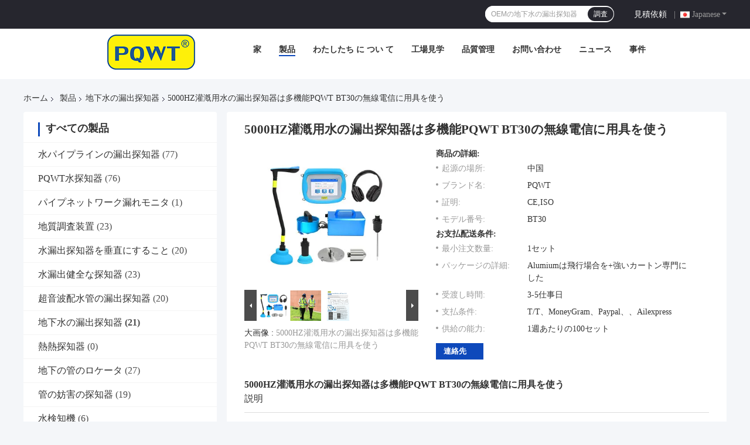

--- FILE ---
content_type: text/html
request_url: https://japanese.pqwt-detector.com/sale-26645790-5000hz-irrigation-water-leak-detector-tools-pqwt-bt30-wireless-multifunctional.html
body_size: 33201
content:

<!DOCTYPE html>
<html lang="ja">
<head>
	<meta charset="utf-8">
	<meta http-equiv="X-UA-Compatible" content="IE=edge">
	<meta name="viewport" content="width=device-width, initial-scale=1.0">
    <title>5000HZ灌漑用水の漏出探知器は多機能PQWT BT30の無線電信に用具を使う</title>
	    <meta name="keywords" content="5000HZ灌漑用水の漏出探知器, PQWT BT30の灌漑用水の漏出探知器, 多機能の潅漑の漏水検知用具, 地下水の漏出探知器" />
            <meta name="description" content="高品質 5000HZ灌漑用水の漏出探知器は多機能PQWT BT30の無線電信に用具を使う 中国から, 中国の主要製品市場 5000HZ灌漑用水の漏出探知器 製品, 厳格な品質管理で PQWT BT30の灌漑用水の漏出探知器 工場, 高品質を生み出す 多機能の潅漑の漏水検知用具 製品." />
    				<link rel='preload'
					  href=/photo/pqwt-detector/sitetpl/style/common.css?ver=1744940373 as='style'><link type='text/css' rel='stylesheet'
					  href=/photo/pqwt-detector/sitetpl/style/common.css?ver=1744940373 media='all'><!-- Google tag (gtag.js) --> 
<script async src="https://www.googletagmanager.com/gtag/js?id=AW-11271727570"></script> 
<script> 
  window.dataLayer = window.dataLayer || [];
  function gtag(){dataLayer.push(arguments);}
  gtag('js', new Date());

  gtag('config', 'AW-11271727570', {cookie_flags: "SameSite=None;Secure"});
</script>

<!-- Google Tag Manager -->
<script>(function(w,d,s,l,i){w[l]=w[l]||[];w[l].push({'gtm.start':
new Date().getTime(),event:'gtm.js'});var f=d.getElementsByTagName(s)[0],
j=d.createElement(s),dl=l!='dataLayer'?'&l='+l:'';j.async=true;j.src=
'https://www.googletagmanager.com/gtm.js?id='+i+dl;f.parentNode.insertBefore(j,f);
})(window,document,'script','dataLayer','GTM-KNLBT7ZH');</script>
<!-- End Google Tag Manager -->

<!-- Google Tag Manager -->
<script>(function(w,d,s,l,i){w[l]=w[l]||[];w[l].push({'gtm.start':
new Date().getTime(),event:'gtm.js'});var f=d.getElementsByTagName(s)[0],
j=d.createElement(s),dl=l!='dataLayer'?'&l='+l:'';j.async=true;j.src=
'https://www.googletagmanager.com/gtm.js?id='+i+dl;f.parentNode.insertBefore(j,f);
})(window,document,'script','dataLayer','GTM-KNLBT7ZH');</script>
<!-- End Google Tag Manager --><meta property="og:title" content="5000HZ灌漑用水の漏出探知器は多機能PQWT BT30の無線電信に用具を使う" />
<meta property="og:description" content="高品質 5000HZ灌漑用水の漏出探知器は多機能PQWT BT30の無線電信に用具を使う 中国から, 中国の主要製品市場 5000HZ灌漑用水の漏出探知器 製品, 厳格な品質管理で PQWT BT30の灌漑用水の漏出探知器 工場, 高品質を生み出す 多機能の潅漑の漏水検知用具 製品." />
<meta property="og:type" content="product" />
<meta property="og:availability" content="instock" />
<meta property="og:site_name" content="Hunan Puqi Water Environment Institute Co.Ltd." />
<meta property="og:url" content="https://japanese.pqwt-detector.com/sale-26645790-5000hz-irrigation-water-leak-detector-tools-pqwt-bt30-wireless-multifunctional.html" />
<meta property="og:image" content="https://japanese.pqwt-detector.com/photo/ps95006786-5000hz_irrigation_water_leak_detector_tools_pqwt_bt30_wireless_multifunctional.jpg" />
<link rel="canonical" href="https://japanese.pqwt-detector.com/sale-26645790-5000hz-irrigation-water-leak-detector-tools-pqwt-bt30-wireless-multifunctional.html" />
<link rel="alternate" href="https://m.japanese.pqwt-detector.com/sale-26645790-5000hz-irrigation-water-leak-detector-tools-pqwt-bt30-wireless-multifunctional.html" media="only screen and (max-width: 640px)" />
<link rel="stylesheet" type="text/css" href="/js/guidefirstcommon.css" />
<style type="text/css">
/*<![CDATA[*/
.consent__cookie {position: fixed;top: 0;left: 0;width: 100%;height: 0%;z-index: 100000;}.consent__cookie_bg {position: fixed;top: 0;left: 0;width: 100%;height: 100%;background: #000;opacity: .6;display: none }.consent__cookie_rel {position: fixed;bottom:0;left: 0;width: 100%;background: #fff;display: -webkit-box;display: -ms-flexbox;display: flex;flex-wrap: wrap;padding: 24px 80px;-webkit-box-sizing: border-box;box-sizing: border-box;-webkit-box-pack: justify;-ms-flex-pack: justify;justify-content: space-between;-webkit-transition: all ease-in-out .3s;transition: all ease-in-out .3s }.consent__close {position: absolute;top: 20px;right: 20px;cursor: pointer }.consent__close svg {fill: #777 }.consent__close:hover svg {fill: #000 }.consent__cookie_box {flex: 1;word-break: break-word;}.consent__warm {color: #777;font-size: 16px;margin-bottom: 12px;line-height: 19px }.consent__title {color: #333;font-size: 20px;font-weight: 600;margin-bottom: 12px;line-height: 23px }.consent__itxt {color: #333;font-size: 14px;margin-bottom: 12px;display: -webkit-box;display: -ms-flexbox;display: flex;-webkit-box-align: center;-ms-flex-align: center;align-items: center }.consent__itxt i {display: -webkit-inline-box;display: -ms-inline-flexbox;display: inline-flex;width: 28px;height: 28px;border-radius: 50%;background: #e0f9e9;margin-right: 8px;-webkit-box-align: center;-ms-flex-align: center;align-items: center;-webkit-box-pack: center;-ms-flex-pack: center;justify-content: center }.consent__itxt svg {fill: #3ca860 }.consent__txt {color: #a6a6a6;font-size: 14px;margin-bottom: 8px;line-height: 17px }.consent__btns {display: -webkit-box;display: -ms-flexbox;display: flex;-webkit-box-orient: vertical;-webkit-box-direction: normal;-ms-flex-direction: column;flex-direction: column;-webkit-box-pack: center;-ms-flex-pack: center;justify-content: center;flex-shrink: 0;}.consent__btn {width: 280px;height: 40px;line-height: 40px;text-align: center;background: #3ca860;color: #fff;border-radius: 4px;margin: 8px 0;-webkit-box-sizing: border-box;box-sizing: border-box;cursor: pointer;font-size:14px}.consent__btn:hover {background: #00823b }.consent__btn.empty {color: #3ca860;border: 1px solid #3ca860;background: #fff }.consent__btn.empty:hover {background: #3ca860;color: #fff }.open .consent__cookie_bg {display: block }.open .consent__cookie_rel {bottom: 0 }@media (max-width: 760px) {.consent__btns {width: 100%;align-items: center;}.consent__cookie_rel {padding: 20px 24px }}.consent__cookie.open {display: block;}.consent__cookie {display: none;}
/*]]>*/
</style>
<style type="text/css">
/*<![CDATA[*/
@media only screen and (max-width:640px){.contact_now_dialog .content-wrap .desc{background-image:url(/images/cta_images/bg_s.png) !important}}.contact_now_dialog .content-wrap .content-wrap_header .cta-close{background-image:url(/images/cta_images/sprite.png) !important}.contact_now_dialog .content-wrap .desc{background-image:url(/images/cta_images/bg_l.png) !important}.contact_now_dialog .content-wrap .cta-btn i{background-image:url(/images/cta_images/sprite.png) !important}.contact_now_dialog .content-wrap .head-tip img{content:url(/images/cta_images/cta_contact_now.png) !important}.cusim{background-image:url(/images/imicon/im.svg) !important}.cuswa{background-image:url(/images/imicon/wa.png) !important}.cusall{background-image:url(/images/imicon/allchat.svg) !important}
/*]]>*/
</style>
<script type="text/javascript" src="/js/guidefirstcommon.js"></script>
<script type="text/javascript">
/*<![CDATA[*/
window.isvideotpl = 1;window.detailurl = '/sale-26645790-5000hz-irrigation-water-leak-detector-tools-pqwt-bt30-wireless-multifunctional.html';
var colorUrl = '';var isShowGuide = 2;var showGuideColor = 0;var im_appid = 10003;var im_msg="Good day, what product are you looking for?";

var cta_cid = 161424;var use_defaulProductInfo = 1;var cta_pid = 26645790;var test_company = 0;var webim_domain = '';var company_type = 0;var cta_equipment = 'pc'; var setcookie = 'setwebimCookie(80307,26645790,0)'; var whatsapplink = "https://wa.me/8618817121511?text=Hi%2C+I%27m+interested+in+5000HZ%E7%81%8C%E6%BC%91%E7%94%A8%E6%B0%B4%E3%81%AE%E6%BC%8F%E5%87%BA%E6%8E%A2%E7%9F%A5%E5%99%A8%E3%81%AF%E5%A4%9A%E6%A9%9F%E8%83%BDPQWT+BT30%E3%81%AE%E7%84%A1%E7%B7%9A%E9%9B%BB%E4%BF%A1%E3%81%AB%E7%94%A8%E5%85%B7%E3%82%92%E4%BD%BF%E3%81%86."; function insertMeta(){var str = '<meta name="mobile-web-app-capable" content="yes" /><meta name="viewport" content="width=device-width, initial-scale=1.0" />';document.head.insertAdjacentHTML('beforeend',str);} var element = document.querySelector('a.footer_webim_a[href="/webim/webim_tab.html"]');if (element) {element.parentNode.removeChild(element);}

var colorUrl = '';
var aisearch = 0;
var selfUrl = '';
window.playerReportUrl='/vod/view_count/report';
var query_string = ["Products","Detail"];
var g_tp = '';
var customtplcolor = 99721;
var str_chat = 'チャット';
				var str_call_now = '今すぐ電話する';
var str_chat_now = '今からお話し';
var str_contact1 = '最高 の 価格 を 入手 する';var str_chat_lang='japanese';var str_contact2 = '価格を取得する';var str_contact2 = '最高価格';var str_contact = '連絡先';
window.predomainsub = "";
/*]]>*/
</script>
</head>
<body>
<img src="/logo.gif" style="display:none" alt="logo"/>
<a style="display: none!important;" title="Hunan Puqi Water Environment Institute Co.Ltd." class="float-inquiry" href="/contactnow.html" onclick='setinquiryCookie("{\"showproduct\":1,\"pid\":\"26645790\",\"name\":\"5000HZ\\u704c\\u6f11\\u7528\\u6c34\\u306e\\u6f0f\\u51fa\\u63a2\\u77e5\\u5668\\u306f\\u591a\\u6a5f\\u80fdPQWT BT30\\u306e\\u7121\\u7dda\\u96fb\\u4fe1\\u306b\\u7528\\u5177\\u3092\\u4f7f\\u3046\",\"source_url\":\"\\/sale-26645790-5000hz-irrigation-water-leak-detector-tools-pqwt-bt30-wireless-multifunctional.html\",\"picurl\":\"\\/photo\\/pd95006786-5000hz_irrigation_water_leak_detector_tools_pqwt_bt30_wireless_multifunctional.jpg\",\"propertyDetail\":[[\"\\u30e2\\u30c7\\u30eb\",\"PQ-BT30\"],[\"\\u6df1\\u3055\",\"0-9\\u30e1\\u30fc\\u30c8\\u30eb\"],[\"\\u9069\\u5f53\\u306a\\u30d1\\u30a4\\u30d7\\u30e9\\u30a4\\u30f3\",\"\\u5916\\u7684\\u306a\\u30cd\\u30c3\\u30c8\\u30ef\\u30fc\\u30af\\uff08\\u6c34\\u9053\\u6c34\\u3001\\u9632\\u706b\\u3001\\u6696\\u623f\\uff09\"],[\"\\u983b\\u5ea6\",\"20HZ-5000HZ\"]],\"company_name\":null,\"picurl_c\":\"\\/photo\\/pc95006786-5000hz_irrigation_water_leak_detector_tools_pqwt_bt30_wireless_multifunctional.jpg\",\"price\":\"\",\"username\":\"Mamie 8618817121511\",\"viewTime\":\"\\u6700\\u7d42\\u30ed\\u30b0\\u30a4\\u30f3 : 0 \\u6642\\u9593 47 \\u5206\\u524d \\u524d\",\"subject\":\"\\u79c1\\u304c\\u8208\\u5473\\u3092\\u6301\\u3063\\u3066\\u304a5000HZ\\u704c\\u6f11\\u7528\\u6c34\\u306e\\u6f0f\\u51fa\\u63a2\\u77e5\\u5668\\u306f\\u591a\\u6a5f\\u80fdPQWT BT30\\u306e\\u7121\\u7dda\\u96fb\\u4fe1\\u306b\\u7528\\u5177\\u3092\\u4f7f\\u3046\",\"countrycode\":\"\"}");'></a>
<script>
var originProductInfo = '';
var originProductInfo = {"showproduct":1,"pid":"26645790","name":"5000HZ\u704c\u6f11\u7528\u6c34\u306e\u6f0f\u51fa\u63a2\u77e5\u5668\u306f\u591a\u6a5f\u80fdPQWT BT30\u306e\u7121\u7dda\u96fb\u4fe1\u306b\u7528\u5177\u3092\u4f7f\u3046","source_url":"\/sale-26645790-5000hz-irrigation-water-leak-detector-tools-pqwt-bt30-wireless-multifunctional.html","picurl":"\/photo\/pd95006786-5000hz_irrigation_water_leak_detector_tools_pqwt_bt30_wireless_multifunctional.jpg","propertyDetail":[["\u30e2\u30c7\u30eb","PQ-BT30"],["\u6df1\u3055","0-9\u30e1\u30fc\u30c8\u30eb"],["\u9069\u5f53\u306a\u30d1\u30a4\u30d7\u30e9\u30a4\u30f3","\u5916\u7684\u306a\u30cd\u30c3\u30c8\u30ef\u30fc\u30af\uff08\u6c34\u9053\u6c34\u3001\u9632\u706b\u3001\u6696\u623f\uff09"],["\u983b\u5ea6","20HZ-5000HZ"]],"company_name":null,"picurl_c":"\/photo\/pc95006786-5000hz_irrigation_water_leak_detector_tools_pqwt_bt30_wireless_multifunctional.jpg","price":"","username":"Mamie 8618817121511","viewTime":"\u6700\u7d42\u30ed\u30b0\u30a4\u30f3 : 7 \u6642\u9593 47 \u5206\u524d \u524d","subject":"\u3053\u3068\u304c\u3067\u304d\u307e\u3059\u304c\u4f9b\u7d665000HZ\u704c\u6f11\u7528\u6c34\u306e\u6f0f\u51fa\u63a2\u77e5\u5668\u306f\u591a\u6a5f\u80fdPQWT BT30\u306e\u7121\u7dda\u96fb\u4fe1\u306b\u7528\u5177\u3092\u4f7f\u3046\u79c1\u305f\u3061\u306e\u305f\u3081","countrycode":""};
var save_url = "/contactsave.html";
var update_url = "/updateinquiry.html";
var productInfo = {};
var defaulProductInfo = {};
var myDate = new Date();
var curDate = myDate.getFullYear()+'-'+(parseInt(myDate.getMonth())+1)+'-'+myDate.getDate();
var message = '';
var default_pop = 1;
var leaveMessageDialog = document.getElementsByClassName('leave-message-dialog')[0]; // 获取弹层
var _$$ = function (dom) {
    return document.querySelectorAll(dom);
};
resInfo = originProductInfo;
resInfo['name'] = resInfo['name'] || '';
defaulProductInfo.pid = resInfo['pid'];
defaulProductInfo.productName = resInfo['name'] ?? '';
defaulProductInfo.productInfo = resInfo['propertyDetail'];
defaulProductInfo.productImg = resInfo['picurl_c'];
defaulProductInfo.subject = resInfo['subject'] ?? '';
defaulProductInfo.productImgAlt = resInfo['name'] ?? '';
var inquirypopup_tmp = 1;
var message = '親愛な、'+'\r\n'+"に興味があります"+' '+trim(resInfo['name'])+", タイプ、サイズ、MOQ、素材などの詳細を送っていただけませんか。"+'\r\n'+"ありがとう！"+'\r\n'+"お返事を待って。";
var message_1 = '親愛な、'+'\r\n'+"に興味があります"+' '+trim(resInfo['name'])+", タイプ、サイズ、MOQ、素材などの詳細を送っていただけませんか。"+'\r\n'+"ありがとう！"+'\r\n'+"お返事を待って。";
var message_2 = 'こんにちは、'+'\r\n'+"を探しています"+' '+trim(resInfo['name'])+", 価格、仕様、写真を送ってください。"+'\r\n'+"迅速な対応をお願いいたします。"+'\r\n'+"詳細については、お気軽にお問い合わせください。"+'\r\n'+"どうもありがとう。";
var message_3 = 'こんにちは、'+'\r\n'+trim(resInfo['name'])+' '+"私の期待に応えます。"+'\r\n'+"最安値とその他の製品情報を教えてください。"+'\r\n'+"私のメールで私に連絡してください。"+'\r\n'+"どうもありがとう。";

var message_4 = '親愛な、'+'\r\n'+"あなたのFOB価格はいくらですか"+' '+trim(resInfo['name'])+'?'+'\r\n'+"最も近いポート名はどれですか？"+'\r\n'+"できるだけ早く返信してください。詳細情報を共有することをお勧めします。"+'\r\n'+"よろしく！";
var message_5 = 'こんにちは、'+'\r\n'+"私はあなたにとても興味があります"+' '+trim(resInfo['name'])+'.'+'\r\n'+"商品詳細を送ってください。"+'\r\n'+"迅速な返信をお待ちしております。"+'\r\n'+"お気軽にメールでご連絡ください。"+'\r\n'+"よろしく！";

var message_6 = '親愛な、'+'\r\n'+"あなたの情報を教えてください"+' '+trim(resInfo['name'])+", タイプ、サイズ、素材、そしてもちろん最高の価格など。"+'\r\n'+"迅速な返信をお待ちしております。"+'\r\n'+"ありがとう!";
var message_7 = '親愛な、'+'\r\n'+"供給できますか"+' '+trim(resInfo['name'])+" わたしたちのため？"+'\r\n'+"まず、価格表といくつかの製品の詳細が必要です。"+'\r\n'+"早急にご返信をお待ちしております。"+'\r\n'+"どうもありがとうございました。";
var message_8 = 'こんにちは、'+'\r\n'+"を探しています"+' '+trim(resInfo['name'])+", より詳細な製品情報を教えてください。"+'\r\n'+"私はあなたの返事を楽しみにしています。"+'\r\n'+"ありがとう!";
var message_9 = 'こんにちは、'+'\r\n'+"きみの"+' '+trim(resInfo['name'])+" 私の要件を非常によく満たしています。"+'\r\n'+"価格、仕様を送ってください、同様のモデルでOKです。"+'\r\n'+"お気軽にご相談ください。"+'\r\n'+"ありがとう！";
var message_10 = '親愛な、'+'\r\n'+"の詳細と見積もりについてもっと知りたい"+' '+trim(resInfo['name'])+'.'+'\r\n'+"自由に連絡してください。"+'\r\n'+"よろしく！";

var r = getRandom(1,10);

defaulProductInfo.message = eval("message_"+r);
    defaulProductInfo.message = eval("message_"+r);
        var mytAjax = {

    post: function(url, data, fn) {
        var xhr = new XMLHttpRequest();
        xhr.open("POST", url, true);
        xhr.setRequestHeader("Content-Type", "application/x-www-form-urlencoded;charset=UTF-8");
        xhr.setRequestHeader("X-Requested-With", "XMLHttpRequest");
        xhr.setRequestHeader('Content-Type','text/plain;charset=UTF-8');
        xhr.onreadystatechange = function() {
            if(xhr.readyState == 4 && (xhr.status == 200 || xhr.status == 304)) {
                fn.call(this, xhr.responseText);
            }
        };
        xhr.send(data);
    },

    postform: function(url, data, fn) {
        var xhr = new XMLHttpRequest();
        xhr.open("POST", url, true);
        xhr.setRequestHeader("X-Requested-With", "XMLHttpRequest");
        xhr.onreadystatechange = function() {
            if(xhr.readyState == 4 && (xhr.status == 200 || xhr.status == 304)) {
                fn.call(this, xhr.responseText);
            }
        };
        xhr.send(data);
    }
};
/*window.onload = function(){
    leaveMessageDialog = document.getElementsByClassName('leave-message-dialog')[0];
    if (window.localStorage.recordDialogStatus=='undefined' || (window.localStorage.recordDialogStatus!='undefined' && window.localStorage.recordDialogStatus != curDate)) {
        setTimeout(function(){
            if(parseInt(inquirypopup_tmp%10) == 1){
                creatDialog(defaulProductInfo, 1);
            }
        }, 6000);
    }
};*/
function trim(str)
{
    str = str.replace(/(^\s*)/g,"");
    return str.replace(/(\s*$)/g,"");
};
function getRandom(m,n){
    var num = Math.floor(Math.random()*(m - n) + n);
    return num;
};
function strBtn(param) {

    var starattextarea = document.getElementById("textareamessage").value.length;
    var email = document.getElementById("startEmail").value;

    var default_tip = document.querySelectorAll(".watermark_container").length;
    if (20 < starattextarea && starattextarea < 3000) {
        if(default_tip>0){
            document.getElementById("textareamessage1").parentNode.parentNode.nextElementSibling.style.display = "none";
        }else{
            document.getElementById("textareamessage1").parentNode.nextElementSibling.style.display = "none";
        }

    } else {
        if(default_tip>0){
            document.getElementById("textareamessage1").parentNode.parentNode.nextElementSibling.style.display = "block";
        }else{
            document.getElementById("textareamessage1").parentNode.nextElementSibling.style.display = "block";
        }

        return;
    }

    // var re = /^([a-zA-Z0-9_-])+@([a-zA-Z0-9_-])+\.([a-zA-Z0-9_-])+/i;/*邮箱不区分大小写*/
    var re = /^[a-zA-Z0-9][\w-]*(\.?[\w-]+)*@[a-zA-Z0-9-]+(\.[a-zA-Z0-9]+)+$/i;
    if (!re.test(email)) {
        document.getElementById("startEmail").nextElementSibling.style.display = "block";
        return;
    } else {
        document.getElementById("startEmail").nextElementSibling.style.display = "none";
    }

    var subject = document.getElementById("pop_subject").value;
    var pid = document.getElementById("pop_pid").value;
    var message = document.getElementById("textareamessage").value;
    var sender_email = document.getElementById("startEmail").value;
    var tel = '';
    if (document.getElementById("tel0") != undefined && document.getElementById("tel0") != '')
        tel = document.getElementById("tel0").value;
    var form_serialize = '&tel='+tel;

    form_serialize = form_serialize.replace(/\+/g, "%2B");
    mytAjax.post(save_url,"pid="+pid+"&subject="+subject+"&email="+sender_email+"&message="+(message)+form_serialize,function(res){
        var mes = JSON.parse(res);
        if(mes.status == 200){
            var iid = mes.iid;
            document.getElementById("pop_iid").value = iid;
            document.getElementById("pop_uuid").value = mes.uuid;

            if(typeof gtag_report_conversion === "function"){
                gtag_report_conversion();//执行统计js代码
            }
            if(typeof fbq === "function"){
                fbq('track','Purchase');//执行统计js代码
            }
        }
    });
    for (var index = 0; index < document.querySelectorAll(".dialog-content-pql").length; index++) {
        document.querySelectorAll(".dialog-content-pql")[index].style.display = "none";
    };
    $('#idphonepql').val(tel);
    document.getElementById("dialog-content-pql-id").style.display = "block";
    ;
};
function twoBtnOk(param) {

    var selectgender = document.getElementById("Mr").innerHTML;
    var iid = document.getElementById("pop_iid").value;
    var sendername = document.getElementById("idnamepql").value;
    var senderphone = document.getElementById("idphonepql").value;
    var sendercname = document.getElementById("idcompanypql").value;
    var uuid = document.getElementById("pop_uuid").value;
    var gender = 2;
    if(selectgender == 'Mr.') gender = 0;
    if(selectgender == 'Mrs.') gender = 1;
    var pid = document.getElementById("pop_pid").value;
    var form_serialize = '';

        form_serialize = form_serialize.replace(/\+/g, "%2B");

    mytAjax.post(update_url,"iid="+iid+"&gender="+gender+"&uuid="+uuid+"&name="+(sendername)+"&tel="+(senderphone)+"&company="+(sendercname)+form_serialize,function(res){});

    for (var index = 0; index < document.querySelectorAll(".dialog-content-pql").length; index++) {
        document.querySelectorAll(".dialog-content-pql")[index].style.display = "none";
    };
    document.getElementById("dialog-content-pql-ok").style.display = "block";

};
function toCheckMust(name) {
    $('#'+name+'error').hide();
}
function handClidk(param) {
    var starattextarea = document.getElementById("textareamessage1").value.length;
    var email = document.getElementById("startEmail1").value;
    var default_tip = document.querySelectorAll(".watermark_container").length;
    if (20 < starattextarea && starattextarea < 3000) {
        if(default_tip>0){
            document.getElementById("textareamessage1").parentNode.parentNode.nextElementSibling.style.display = "none";
        }else{
            document.getElementById("textareamessage1").parentNode.nextElementSibling.style.display = "none";
        }

    } else {
        if(default_tip>0){
            document.getElementById("textareamessage1").parentNode.parentNode.nextElementSibling.style.display = "block";
        }else{
            document.getElementById("textareamessage1").parentNode.nextElementSibling.style.display = "block";
        }

        return;
    }

    // var re = /^([a-zA-Z0-9_-])+@([a-zA-Z0-9_-])+\.([a-zA-Z0-9_-])+/i;
    var re = /^[a-zA-Z0-9][\w-]*(\.?[\w-]+)*@[a-zA-Z0-9-]+(\.[a-zA-Z0-9]+)+$/i;
    if (!re.test(email)) {
        document.getElementById("startEmail1").nextElementSibling.style.display = "block";
        return;
    } else {
        document.getElementById("startEmail1").nextElementSibling.style.display = "none";
    }

    var subject = document.getElementById("pop_subject").value;
    var pid = document.getElementById("pop_pid").value;
    var message = document.getElementById("textareamessage1").value;
    var sender_email = document.getElementById("startEmail1").value;
    var form_serialize = tel = '';
    if (document.getElementById("tel1") != undefined && document.getElementById("tel1") != '')
        tel = document.getElementById("tel1").value;
        mytAjax.post(save_url,"email="+sender_email+"&tel="+tel+"&pid="+pid+"&message="+message+"&subject="+subject+form_serialize,function(res){

        var mes = JSON.parse(res);
        if(mes.status == 200){
            var iid = mes.iid;
            document.getElementById("pop_iid").value = iid;
            document.getElementById("pop_uuid").value = mes.uuid;
            if(typeof gtag_report_conversion === "function"){
                gtag_report_conversion();//执行统计js代码
            }
        }

    });
    for (var index = 0; index < document.querySelectorAll(".dialog-content-pql").length; index++) {
        document.querySelectorAll(".dialog-content-pql")[index].style.display = "none";
    };
    $('#idphonepql').val(tel);
    document.getElementById("dialog-content-pql-id").style.display = "block";

};
window.addEventListener('load', function () {
    $('.checkbox-wrap label').each(function(){
        if($(this).find('input').prop('checked')){
            $(this).addClass('on')
        }else {
            $(this).removeClass('on')
        }
    })
    $(document).on('click', '.checkbox-wrap label' , function(ev){
        if (ev.target.tagName.toUpperCase() != 'INPUT') {
            $(this).toggleClass('on')
        }
    })
})

function hand_video(pdata) {
    data = JSON.parse(pdata);
    productInfo.productName = data.productName;
    productInfo.productInfo = data.productInfo;
    productInfo.productImg = data.productImg;
    productInfo.subject = data.subject;

    var message = '親愛な、'+'\r\n'+"に興味があります"+' '+trim(data.productName)+", タイプ、サイズ、数量、素材などの詳細を送っていただけませんか。"+'\r\n'+"ありがとう！"+'\r\n'+"お返事を待って。";

    var message = '親愛な、'+'\r\n'+"に興味があります"+' '+trim(data.productName)+", タイプ、サイズ、MOQ、素材などの詳細を送っていただけませんか。"+'\r\n'+"ありがとう！"+'\r\n'+"お返事を待って。";
    var message_1 = '親愛な、'+'\r\n'+"に興味があります"+' '+trim(data.productName)+", タイプ、サイズ、MOQ、素材などの詳細を送っていただけませんか。"+'\r\n'+"ありがとう！"+'\r\n'+"お返事を待って。";
    var message_2 = 'こんにちは、'+'\r\n'+"を探しています"+' '+trim(data.productName)+", 価格、仕様、写真を送ってください。"+'\r\n'+"迅速な対応をお願いいたします。"+'\r\n'+"詳細については、お気軽にお問い合わせください。"+'\r\n'+"どうもありがとう。";
    var message_3 = 'こんにちは、'+'\r\n'+trim(data.productName)+' '+"私の期待に応えます。"+'\r\n'+"最安値とその他の製品情報を教えてください。"+'\r\n'+"私のメールで私に連絡してください。"+'\r\n'+"どうもありがとう。";

    var message_4 = '親愛な、'+'\r\n'+"あなたのFOB価格はいくらですか"+' '+trim(data.productName)+'?'+'\r\n'+"最も近いポート名はどれですか？"+'\r\n'+"できるだけ早く返信してください。詳細情報を共有することをお勧めします。"+'\r\n'+"よろしく！";
    var message_5 = 'こんにちは、'+'\r\n'+"私はあなたにとても興味があります"+' '+trim(data.productName)+'.'+'\r\n'+"商品詳細を送ってください。"+'\r\n'+"迅速な返信をお待ちしております。"+'\r\n'+"お気軽にメールでご連絡ください。"+'\r\n'+"よろしく！";

    var message_6 = '親愛な、'+'\r\n'+"あなたの情報を教えてください"+' '+trim(data.productName)+", タイプ、サイズ、素材、そしてもちろん最高の価格など。"+'\r\n'+"迅速な返信をお待ちしております。"+'\r\n'+"ありがとう!";
    var message_7 = '親愛な、'+'\r\n'+"供給できますか"+' '+trim(data.productName)+" わたしたちのため？"+'\r\n'+"まず、価格表といくつかの製品の詳細が必要です。"+'\r\n'+"早急にご返信をお待ちしております。"+'\r\n'+"どうもありがとうございました。";
    var message_8 = 'こんにちは、'+'\r\n'+"を探しています"+' '+trim(data.productName)+", より詳細な製品情報を教えてください。"+'\r\n'+"私はあなたの返事を楽しみにしています。"+'\r\n'+"ありがとう!";
    var message_9 = 'こんにちは、'+'\r\n'+"きみの"+' '+trim(data.productName)+" 私の要件を非常によく満たしています。"+'\r\n'+"価格、仕様を送ってください、同様のモデルでOKです。"+'\r\n'+"お気軽にご相談ください。"+'\r\n'+"ありがとう！";
    var message_10 = '親愛な、'+'\r\n'+"の詳細と見積もりについてもっと知りたい"+' '+trim(data.productName)+'.'+'\r\n'+"自由に連絡してください。"+'\r\n'+"よろしく！";

    var r = getRandom(1,10);

    productInfo.message = eval("message_"+r);
            if(parseInt(inquirypopup_tmp/10) == 1){
        productInfo.message = "";
    }
    productInfo.pid = data.pid;
    creatDialog(productInfo, 2);
};

function handDialog(pdata) {
    data = JSON.parse(pdata);
    productInfo.productName = data.productName;
    productInfo.productInfo = data.productInfo;
    productInfo.productImg = data.productImg;
    productInfo.subject = data.subject;

    var message = '親愛な、'+'\r\n'+"に興味があります"+' '+trim(data.productName)+", タイプ、サイズ、数量、素材などの詳細を送っていただけませんか。"+'\r\n'+"ありがとう！"+'\r\n'+"お返事を待って。";

    var message = '親愛な、'+'\r\n'+"に興味があります"+' '+trim(data.productName)+", タイプ、サイズ、MOQ、素材などの詳細を送っていただけませんか。"+'\r\n'+"ありがとう！"+'\r\n'+"お返事を待って。";
    var message_1 = '親愛な、'+'\r\n'+"に興味があります"+' '+trim(data.productName)+", タイプ、サイズ、MOQ、素材などの詳細を送っていただけませんか。"+'\r\n'+"ありがとう！"+'\r\n'+"お返事を待って。";
    var message_2 = 'こんにちは、'+'\r\n'+"を探しています"+' '+trim(data.productName)+", 価格、仕様、写真を送ってください。"+'\r\n'+"迅速な対応をお願いいたします。"+'\r\n'+"詳細については、お気軽にお問い合わせください。"+'\r\n'+"どうもありがとう。";
    var message_3 = 'こんにちは、'+'\r\n'+trim(data.productName)+' '+"私の期待に応えます。"+'\r\n'+"最安値とその他の製品情報を教えてください。"+'\r\n'+"私のメールで私に連絡してください。"+'\r\n'+"どうもありがとう。";

    var message_4 = '親愛な、'+'\r\n'+"あなたのFOB価格はいくらですか"+' '+trim(data.productName)+'?'+'\r\n'+"最も近いポート名はどれですか？"+'\r\n'+"できるだけ早く返信してください。詳細情報を共有することをお勧めします。"+'\r\n'+"よろしく！";
    var message_5 = 'こんにちは、'+'\r\n'+"私はあなたにとても興味があります"+' '+trim(data.productName)+'.'+'\r\n'+"商品詳細を送ってください。"+'\r\n'+"迅速な返信をお待ちしております。"+'\r\n'+"お気軽にメールでご連絡ください。"+'\r\n'+"よろしく！";

    var message_6 = '親愛な、'+'\r\n'+"あなたの情報を教えてください"+' '+trim(data.productName)+", タイプ、サイズ、素材、そしてもちろん最高の価格など。"+'\r\n'+"迅速な返信をお待ちしております。"+'\r\n'+"ありがとう!";
    var message_7 = '親愛な、'+'\r\n'+"供給できますか"+' '+trim(data.productName)+" わたしたちのため？"+'\r\n'+"まず、価格表といくつかの製品の詳細が必要です。"+'\r\n'+"早急にご返信をお待ちしております。"+'\r\n'+"どうもありがとうございました。";
    var message_8 = 'こんにちは、'+'\r\n'+"を探しています"+' '+trim(data.productName)+", より詳細な製品情報を教えてください。"+'\r\n'+"私はあなたの返事を楽しみにしています。"+'\r\n'+"ありがとう!";
    var message_9 = 'こんにちは、'+'\r\n'+"きみの"+' '+trim(data.productName)+" 私の要件を非常によく満たしています。"+'\r\n'+"価格、仕様を送ってください、同様のモデルでOKです。"+'\r\n'+"お気軽にご相談ください。"+'\r\n'+"ありがとう！";
    var message_10 = '親愛な、'+'\r\n'+"の詳細と見積もりについてもっと知りたい"+' '+trim(data.productName)+'.'+'\r\n'+"自由に連絡してください。"+'\r\n'+"よろしく！";

    var r = getRandom(1,10);
    productInfo.message = eval("message_"+r);
            if(parseInt(inquirypopup_tmp/10) == 1){
        productInfo.message = "";
    }
    productInfo.pid = data.pid;
    creatDialog(productInfo, 2);
};

function closepql(param) {

    leaveMessageDialog.style.display = 'none';
};

function closepql2(param) {

    for (var index = 0; index < document.querySelectorAll(".dialog-content-pql").length; index++) {
        document.querySelectorAll(".dialog-content-pql")[index].style.display = "none";
    };
    document.getElementById("dialog-content-pql-ok").style.display = "block";
};

function decodeHtmlEntities(str) {
    var tempElement = document.createElement('div');
    tempElement.innerHTML = str;
    return tempElement.textContent || tempElement.innerText || '';
}

function initProduct(productInfo,type){

    productInfo.productName = decodeHtmlEntities(productInfo.productName);
    productInfo.message = decodeHtmlEntities(productInfo.message);

    leaveMessageDialog = document.getElementsByClassName('leave-message-dialog')[0];
    leaveMessageDialog.style.display = "block";
    if(type == 3){
        var popinquiryemail = document.getElementById("popinquiryemail").value;
        _$$("#startEmail1")[0].value = popinquiryemail;
    }else{
        _$$("#startEmail1")[0].value = "";
    }
    _$$("#startEmail")[0].value = "";
    _$$("#idnamepql")[0].value = "";
    _$$("#idphonepql")[0].value = "";
    _$$("#idcompanypql")[0].value = "";

    _$$("#pop_pid")[0].value = productInfo.pid;
    _$$("#pop_subject")[0].value = productInfo.subject;
    
    if(parseInt(inquirypopup_tmp/10) == 1){
        productInfo.message = "";
    }

    _$$("#textareamessage1")[0].value = productInfo.message;
    _$$("#textareamessage")[0].value = productInfo.message;

    _$$("#dialog-content-pql-id .titlep")[0].innerHTML = productInfo.productName;
    _$$("#dialog-content-pql-id img")[0].setAttribute("src", productInfo.productImg);
    _$$("#dialog-content-pql-id img")[0].setAttribute("alt", productInfo.productImgAlt);

    _$$("#dialog-content-pql-id-hand img")[0].setAttribute("src", productInfo.productImg);
    _$$("#dialog-content-pql-id-hand img")[0].setAttribute("alt", productInfo.productImgAlt);
    _$$("#dialog-content-pql-id-hand .titlep")[0].innerHTML = productInfo.productName;

    if (productInfo.productInfo.length > 0) {
        var ul2, ul;
        ul = document.createElement("ul");
        for (var index = 0; index < productInfo.productInfo.length; index++) {
            var el = productInfo.productInfo[index];
            var li = document.createElement("li");
            var span1 = document.createElement("span");
            span1.innerHTML = el[0] + ":";
            var span2 = document.createElement("span");
            span2.innerHTML = el[1];
            li.appendChild(span1);
            li.appendChild(span2);
            ul.appendChild(li);

        }
        ul2 = ul.cloneNode(true);
        if (type === 1) {
            _$$("#dialog-content-pql-id .left")[0].replaceChild(ul, _$$("#dialog-content-pql-id .left ul")[0]);
        } else {
            _$$("#dialog-content-pql-id-hand .left")[0].replaceChild(ul2, _$$("#dialog-content-pql-id-hand .left ul")[0]);
            _$$("#dialog-content-pql-id .left")[0].replaceChild(ul, _$$("#dialog-content-pql-id .left ul")[0]);
        }
    };
    for (var index = 0; index < _$$("#dialog-content-pql-id .right ul li").length; index++) {
        _$$("#dialog-content-pql-id .right ul li")[index].addEventListener("click", function (params) {
            _$$("#dialog-content-pql-id .right #Mr")[0].innerHTML = this.innerHTML
        }, false)

    };

};
function closeInquiryCreateDialog() {
    document.getElementById("xuanpan_dialog_box_pql").style.display = "none";
};
function showInquiryCreateDialog() {
    document.getElementById("xuanpan_dialog_box_pql").style.display = "block";
};
function submitPopInquiry(){
    var message = document.getElementById("inquiry_message").value;
    var email = document.getElementById("inquiry_email").value;
    var subject = defaulProductInfo.subject;
    var pid = defaulProductInfo.pid;
    if (email === undefined) {
        showInquiryCreateDialog();
        document.getElementById("inquiry_email").style.border = "1px solid red";
        return false;
    };
    if (message === undefined) {
        showInquiryCreateDialog();
        document.getElementById("inquiry_message").style.border = "1px solid red";
        return false;
    };
    if (email.search(/^\w+((-\w+)|(\.\w+))*\@[A-Za-z0-9]+((\.|-)[A-Za-z0-9]+)*\.[A-Za-z0-9]+$/) == -1) {
        document.getElementById("inquiry_email").style.border= "1px solid red";
        showInquiryCreateDialog();
        return false;
    } else {
        document.getElementById("inquiry_email").style.border= "";
    };
    if (message.length < 20 || message.length >3000) {
        showInquiryCreateDialog();
        document.getElementById("inquiry_message").style.border = "1px solid red";
        return false;
    } else {
        document.getElementById("inquiry_message").style.border = "";
    };
    var tel = '';
    if (document.getElementById("tel") != undefined && document.getElementById("tel") != '')
        tel = document.getElementById("tel").value;

    mytAjax.post(save_url,"pid="+pid+"&subject="+subject+"&email="+email+"&message="+(message)+'&tel='+tel,function(res){
        var mes = JSON.parse(res);
        if(mes.status == 200){
            var iid = mes.iid;
            document.getElementById("pop_iid").value = iid;
            document.getElementById("pop_uuid").value = mes.uuid;

        }
    });
    initProduct(defaulProductInfo);
    for (var index = 0; index < document.querySelectorAll(".dialog-content-pql").length; index++) {
        document.querySelectorAll(".dialog-content-pql")[index].style.display = "none";
    };
    $('#idphonepql').val(tel);
    document.getElementById("dialog-content-pql-id").style.display = "block";

};

//带附件上传
function submitPopInquiryfile(email_id,message_id,check_sort,name_id,phone_id,company_id,attachments){

    if(typeof(check_sort) == 'undefined'){
        check_sort = 0;
    }
    var message = document.getElementById(message_id).value;
    var email = document.getElementById(email_id).value;
    var attachments = document.getElementById(attachments).value;
    if(typeof(name_id) !== 'undefined' && name_id != ""){
        var name  = document.getElementById(name_id).value;
    }
    if(typeof(phone_id) !== 'undefined' && phone_id != ""){
        var phone = document.getElementById(phone_id).value;
    }
    if(typeof(company_id) !== 'undefined' && company_id != ""){
        var company = document.getElementById(company_id).value;
    }
    var subject = defaulProductInfo.subject;
    var pid = defaulProductInfo.pid;

    if(check_sort == 0){
        if (email === undefined) {
            showInquiryCreateDialog();
            document.getElementById(email_id).style.border = "1px solid red";
            return false;
        };
        if (message === undefined) {
            showInquiryCreateDialog();
            document.getElementById(message_id).style.border = "1px solid red";
            return false;
        };

        if (email.search(/^\w+((-\w+)|(\.\w+))*\@[A-Za-z0-9]+((\.|-)[A-Za-z0-9]+)*\.[A-Za-z0-9]+$/) == -1) {
            document.getElementById(email_id).style.border= "1px solid red";
            showInquiryCreateDialog();
            return false;
        } else {
            document.getElementById(email_id).style.border= "";
        };
        if (message.length < 20 || message.length >3000) {
            showInquiryCreateDialog();
            document.getElementById(message_id).style.border = "1px solid red";
            return false;
        } else {
            document.getElementById(message_id).style.border = "";
        };
    }else{

        if (message === undefined) {
            showInquiryCreateDialog();
            document.getElementById(message_id).style.border = "1px solid red";
            return false;
        };

        if (email === undefined) {
            showInquiryCreateDialog();
            document.getElementById(email_id).style.border = "1px solid red";
            return false;
        };

        if (message.length < 20 || message.length >3000) {
            showInquiryCreateDialog();
            document.getElementById(message_id).style.border = "1px solid red";
            return false;
        } else {
            document.getElementById(message_id).style.border = "";
        };

        if (email.search(/^\w+((-\w+)|(\.\w+))*\@[A-Za-z0-9]+((\.|-)[A-Za-z0-9]+)*\.[A-Za-z0-9]+$/) == -1) {
            document.getElementById(email_id).style.border= "1px solid red";
            showInquiryCreateDialog();
            return false;
        } else {
            document.getElementById(email_id).style.border= "";
        };

    };

    mytAjax.post(save_url,"pid="+pid+"&subject="+subject+"&email="+email+"&message="+message+"&company="+company+"&attachments="+attachments,function(res){
        var mes = JSON.parse(res);
        if(mes.status == 200){
            var iid = mes.iid;
            document.getElementById("pop_iid").value = iid;
            document.getElementById("pop_uuid").value = mes.uuid;

            if(typeof gtag_report_conversion === "function"){
                gtag_report_conversion();//执行统计js代码
            }
            if(typeof fbq === "function"){
                fbq('track','Purchase');//执行统计js代码
            }
        }
    });
    initProduct(defaulProductInfo);

    if(name !== undefined && name != ""){
        _$$("#idnamepql")[0].value = name;
    }

    if(phone !== undefined && phone != ""){
        _$$("#idphonepql")[0].value = phone;
    }

    if(company !== undefined && company != ""){
        _$$("#idcompanypql")[0].value = company;
    }

    for (var index = 0; index < document.querySelectorAll(".dialog-content-pql").length; index++) {
        document.querySelectorAll(".dialog-content-pql")[index].style.display = "none";
    };
    document.getElementById("dialog-content-pql-id").style.display = "block";

};
function submitPopInquiryByParam(email_id,message_id,check_sort,name_id,phone_id,company_id){

    if(typeof(check_sort) == 'undefined'){
        check_sort = 0;
    }

    var senderphone = '';
    var message = document.getElementById(message_id).value;
    var email = document.getElementById(email_id).value;
    if(typeof(name_id) !== 'undefined' && name_id != ""){
        var name  = document.getElementById(name_id).value;
    }
    if(typeof(phone_id) !== 'undefined' && phone_id != ""){
        var phone = document.getElementById(phone_id).value;
        senderphone = phone;
    }
    if(typeof(company_id) !== 'undefined' && company_id != ""){
        var company = document.getElementById(company_id).value;
    }
    var subject = defaulProductInfo.subject;
    var pid = defaulProductInfo.pid;

    if(check_sort == 0){
        if (email === undefined) {
            showInquiryCreateDialog();
            document.getElementById(email_id).style.border = "1px solid red";
            return false;
        };
        if (message === undefined) {
            showInquiryCreateDialog();
            document.getElementById(message_id).style.border = "1px solid red";
            return false;
        };

        if (email.search(/^\w+((-\w+)|(\.\w+))*\@[A-Za-z0-9]+((\.|-)[A-Za-z0-9]+)*\.[A-Za-z0-9]+$/) == -1) {
            document.getElementById(email_id).style.border= "1px solid red";
            showInquiryCreateDialog();
            return false;
        } else {
            document.getElementById(email_id).style.border= "";
        };
        if (message.length < 20 || message.length >3000) {
            showInquiryCreateDialog();
            document.getElementById(message_id).style.border = "1px solid red";
            return false;
        } else {
            document.getElementById(message_id).style.border = "";
        };
    }else{

        if (message === undefined) {
            showInquiryCreateDialog();
            document.getElementById(message_id).style.border = "1px solid red";
            return false;
        };

        if (email === undefined) {
            showInquiryCreateDialog();
            document.getElementById(email_id).style.border = "1px solid red";
            return false;
        };

        if (message.length < 20 || message.length >3000) {
            showInquiryCreateDialog();
            document.getElementById(message_id).style.border = "1px solid red";
            return false;
        } else {
            document.getElementById(message_id).style.border = "";
        };

        if (email.search(/^\w+((-\w+)|(\.\w+))*\@[A-Za-z0-9]+((\.|-)[A-Za-z0-9]+)*\.[A-Za-z0-9]+$/) == -1) {
            document.getElementById(email_id).style.border= "1px solid red";
            showInquiryCreateDialog();
            return false;
        } else {
            document.getElementById(email_id).style.border= "";
        };

    };

    var productsku = "";
    if($("#product_sku").length > 0){
        productsku = $("#product_sku").html();
    }

    mytAjax.post(save_url,"tel="+senderphone+"&pid="+pid+"&subject="+subject+"&email="+email+"&message="+message+"&messagesku="+encodeURI(productsku),function(res){
        var mes = JSON.parse(res);
        if(mes.status == 200){
            var iid = mes.iid;
            document.getElementById("pop_iid").value = iid;
            document.getElementById("pop_uuid").value = mes.uuid;

            if(typeof gtag_report_conversion === "function"){
                gtag_report_conversion();//执行统计js代码
            }
            if(typeof fbq === "function"){
                fbq('track','Purchase');//执行统计js代码
            }
        }
    });
    initProduct(defaulProductInfo);

    if(name !== undefined && name != ""){
        _$$("#idnamepql")[0].value = name;
    }

    if(phone !== undefined && phone != ""){
        _$$("#idphonepql")[0].value = phone;
    }

    if(company !== undefined && company != ""){
        _$$("#idcompanypql")[0].value = company;
    }

    for (var index = 0; index < document.querySelectorAll(".dialog-content-pql").length; index++) {
        document.querySelectorAll(".dialog-content-pql")[index].style.display = "none";

    };
    document.getElementById("dialog-content-pql-id").style.display = "block";

};

function creat_videoDialog(productInfo, type) {

    if(type == 1){
        if(default_pop != 1){
            return false;
        }
        window.localStorage.recordDialogStatus = curDate;
    }else{
        default_pop = 0;
    }
    initProduct(productInfo, type);
    if (type === 1) {
        // 自动弹出
        for (var index = 0; index < document.querySelectorAll(".dialog-content-pql").length; index++) {

            document.querySelectorAll(".dialog-content-pql")[index].style.display = "none";
        };
        document.getElementById("dialog-content-pql").style.display = "block";
    } else {
        // 手动弹出
        for (var index = 0; index < document.querySelectorAll(".dialog-content-pql").length; index++) {
            document.querySelectorAll(".dialog-content-pql")[index].style.display = "none";
        };
        document.getElementById("dialog-content-pql-id-hand").style.display = "block";
    }
}

function creatDialog(productInfo, type) {

    if(type == 1){
        if(default_pop != 1){
            return false;
        }
        window.localStorage.recordDialogStatus = curDate;
    }else{
        default_pop = 0;
    }
    initProduct(productInfo, type);
    if (type === 1) {
        // 自动弹出
        for (var index = 0; index < document.querySelectorAll(".dialog-content-pql").length; index++) {

            document.querySelectorAll(".dialog-content-pql")[index].style.display = "none";
        };
        document.getElementById("dialog-content-pql").style.display = "block";
    } else {
        // 手动弹出
        for (var index = 0; index < document.querySelectorAll(".dialog-content-pql").length; index++) {
            document.querySelectorAll(".dialog-content-pql")[index].style.display = "none";
        };
        document.getElementById("dialog-content-pql-id-hand").style.display = "block";
    }
}

//带邮箱信息打开询盘框 emailtype=1表示带入邮箱
function openDialog(emailtype){
    var type = 2;//不带入邮箱，手动弹出
    if(emailtype == 1){
        var popinquiryemail = document.getElementById("popinquiryemail").value;
        // var re = /^([a-zA-Z0-9_-])+@([a-zA-Z0-9_-])+\.([a-zA-Z0-9_-])+/i;
        var re = /^[a-zA-Z0-9][\w-]*(\.?[\w-]+)*@[a-zA-Z0-9-]+(\.[a-zA-Z0-9]+)+$/i;
        if (!re.test(popinquiryemail)) {
            //前端提示样式;
            showInquiryCreateDialog();
            document.getElementById("popinquiryemail").style.border = "1px solid red";
            return false;
        } else {
            //前端提示样式;
        }
        var type = 3;
    }
    creatDialog(defaulProductInfo,type);
}

//上传附件
function inquiryUploadFile(){
    var fileObj = document.querySelector("#fileId").files[0];
    //构建表单数据
    var formData = new FormData();
    var filesize = fileObj.size;
    if(filesize > 10485760 || filesize == 0) {
        document.getElementById("filetips").style.display = "block";
        return false;
    }else {
        document.getElementById("filetips").style.display = "none";
    }
    formData.append('popinquiryfile', fileObj);
    document.getElementById("quotefileform").reset();
    var save_url = "/inquiryuploadfile.html";
    mytAjax.postform(save_url,formData,function(res){
        var mes = JSON.parse(res);
        if(mes.status == 200){
            document.getElementById("uploader-file-info").innerHTML = document.getElementById("uploader-file-info").innerHTML + "<span class=op>"+mes.attfile.name+"<a class=delatt id=att"+mes.attfile.id+" onclick=delatt("+mes.attfile.id+");>Delete</a></span>";
            var nowattachs = document.getElementById("attachments").value;
            if( nowattachs !== ""){
                var attachs = JSON.parse(nowattachs);
                attachs[mes.attfile.id] = mes.attfile;
            }else{
                var attachs = {};
                attachs[mes.attfile.id] = mes.attfile;
            }
            document.getElementById("attachments").value = JSON.stringify(attachs);
        }
    });
}
//附件删除
function delatt(attid)
{
    var nowattachs = document.getElementById("attachments").value;
    if( nowattachs !== ""){
        var attachs = JSON.parse(nowattachs);
        if(attachs[attid] == ""){
            return false;
        }
        var formData = new FormData();
        var delfile = attachs[attid]['filename'];
        var save_url = "/inquirydelfile.html";
        if(delfile != "") {
            formData.append('delfile', delfile);
            mytAjax.postform(save_url, formData, function (res) {
                if(res !== "") {
                    var mes = JSON.parse(res);
                    if (mes.status == 200) {
                        delete attachs[attid];
                        document.getElementById("attachments").value = JSON.stringify(attachs);
                        var s = document.getElementById("att"+attid);
                        s.parentNode.remove();
                    }
                }
            });
        }
    }else{
        return false;
    }
}

</script>
<div class="leave-message-dialog" style="display: none">
<style>
    .leave-message-dialog .close:before, .leave-message-dialog .close:after{
        content:initial;
    }
</style>
<div class="dialog-content-pql" id="dialog-content-pql" style="display: none">
    <span class="close" onclick="closepql()"><img src="/images/close.png" alt="close"></span>
    <div class="title">
        <p class="firstp-pql">メッセージ</p>
        <p class="lastp-pql">折り返しご連絡いたします！</p>
    </div>
    <div class="form">
        <div class="textarea">
            <textarea style='font-family: robot;'  name="" id="textareamessage" cols="30" rows="10" style="margin-bottom:14px;width:100%"
                placeholder="あなたの照会の細部を入れなさい。"></textarea>
        </div>
        <p class="error-pql"> <span class="icon-pql"><img src="/images/error.png" alt="Hunan Puqi Water Environment Institute Co.Ltd."></span> メッセージは20〜3,000文字にする必要があります。</p>
        <input id="startEmail" type="text" placeholder="あなたの電子メールに入って下さい" onkeydown="if(event.keyCode === 13){ strBtn();}">
        <p class="error-pql"><span class="icon-pql"><img src="/images/error.png" alt="Hunan Puqi Water Environment Institute Co.Ltd."></span> メールを確認してください！ </p>
                <div class="operations">
            <div class='btn' id="submitStart" type="submit" onclick="strBtn()">堤出しなさい</div>
        </div>
            </div>
</div>
<div class="dialog-content-pql dialog-content-pql-id" id="dialog-content-pql-id" style="display:none">
        <span class="close" onclick="closepql2()"><svg t="1648434466530" class="icon" viewBox="0 0 1024 1024" version="1.1" xmlns="http://www.w3.org/2000/svg" p-id="2198" width="16" height="16"><path d="M576 512l277.333333 277.333333-64 64-277.333333-277.333333L234.666667 853.333333 170.666667 789.333333l277.333333-277.333333L170.666667 234.666667 234.666667 170.666667l277.333333 277.333333L789.333333 170.666667 853.333333 234.666667 576 512z" fill="#444444" p-id="2199"></path></svg></span>
    <div class="left">
        <div class="img"><img></div>
        <p class="titlep"></p>
        <ul> </ul>
    </div>
    <div class="right">
                <p class="title">より多くの情報はより良いコミュニケーションを促進します。</p>
                <div style="position: relative;">
            <div class="mr"> <span id="Mr">氏</span>
                <ul>
                    <li>氏</li>
                    <li>ミセス</li>
                </ul>
            </div>
            <input style="text-indent: 80px;" type="text" id="idnamepql" placeholder="名前を入力してください">
        </div>
        <input type="text"  id="idphonepql"  placeholder="電話番号">
        <input type="text" id="idcompanypql"  placeholder="会社" onkeydown="if(event.keyCode === 13){ twoBtnOk();}">
                <div class="btn form_new" id="twoBtnOk" onclick="twoBtnOk()">OK</div>
    </div>
</div>

<div class="dialog-content-pql dialog-content-pql-ok" id="dialog-content-pql-ok" style="display:none">
        <span class="close" onclick="closepql()"><svg t="1648434466530" class="icon" viewBox="0 0 1024 1024" version="1.1" xmlns="http://www.w3.org/2000/svg" p-id="2198" width="16" height="16"><path d="M576 512l277.333333 277.333333-64 64-277.333333-277.333333L234.666667 853.333333 170.666667 789.333333l277.333333-277.333333L170.666667 234.666667 234.666667 170.666667l277.333333 277.333333L789.333333 170.666667 853.333333 234.666667 576 512z" fill="#444444" p-id="2199"></path></svg></span>
    <div class="duihaook"></div>
        <p class="title">正常に送信されました！</p>
        <p class="p1" style="text-align: center; font-size: 18px; margin-top: 14px;">折り返しご連絡いたします！</p>
    <div class="btn" onclick="closepql()" id="endOk" style="margin: 0 auto;margin-top: 50px;">OK</div>
</div>
<div class="dialog-content-pql dialog-content-pql-id dialog-content-pql-id-hand" id="dialog-content-pql-id-hand"
    style="display:none">
     <input type="hidden" name="pop_pid" id="pop_pid" value="0">
     <input type="hidden" name="pop_subject" id="pop_subject" value="">
     <input type="hidden" name="pop_iid" id="pop_iid" value="0">
     <input type="hidden" name="pop_uuid" id="pop_uuid" value="0">
        <span class="close" onclick="closepql()"><svg t="1648434466530" class="icon" viewBox="0 0 1024 1024" version="1.1" xmlns="http://www.w3.org/2000/svg" p-id="2198" width="16" height="16"><path d="M576 512l277.333333 277.333333-64 64-277.333333-277.333333L234.666667 853.333333 170.666667 789.333333l277.333333-277.333333L170.666667 234.666667 234.666667 170.666667l277.333333 277.333333L789.333333 170.666667 853.333333 234.666667 576 512z" fill="#444444" p-id="2199"></path></svg></span>
    <div class="left">
        <div class="img"><img></div>
        <p class="titlep"></p>
        <ul> </ul>
    </div>
    <div class="right" style="float:right">
                <div class="title">
            <p class="firstp-pql">メッセージ</p>
            <p class="lastp-pql">折り返しご連絡いたします！</p>
        </div>
                <div class="form">
            <div class="textarea">
                <textarea style='font-family: robot;' name="message" id="textareamessage1" cols="30" rows="10"
                    placeholder="あなたの照会の細部を入れなさい。"></textarea>
            </div>
            <p class="error-pql"> <span class="icon-pql"><img src="/images/error.png" alt="Hunan Puqi Water Environment Institute Co.Ltd."></span> メッセージは20〜3,000文字にする必要があります。</p>

                            <input style="display:none" id="tel1" name="tel" type="text" oninput="value=value.replace(/[^0-9_+-]/g,'');" placeholder="電話番号">
                        <input id='startEmail1' name='email' data-type='1' type='text'
                   placeholder="あなたの電子メールに入って下さい"
                   onkeydown='if(event.keyCode === 13){ handClidk();}'>
            
            <p class='error-pql'><span class='icon-pql'>
                    <img src="/images/error.png" alt="Hunan Puqi Water Environment Institute Co.Ltd."></span> メールを確認してください！            </p>

            <div class="operations">
                <div class='btn' id="submitStart1" type="submit" onclick="handClidk()">堤出しなさい</div>
            </div>
        </div>
    </div>
</div>
</div>
<div id="xuanpan_dialog_box_pql" class="xuanpan_dialog_box_pql"
    style="display:none;background:rgba(0,0,0,.6);width:100%;height:100%;position: fixed;top:0;left:0;z-index: 999999;">
    <div class="box_pql"
      style="width:526px;height:206px;background:rgba(255,255,255,1);opacity:1;border-radius:4px;position: absolute;left: 50%;top: 50%;transform: translate(-50%,-50%);">
      <div onclick="closeInquiryCreateDialog()" class="close close_create_dialog"
        style="cursor: pointer;height:42px;width:40px;float:right;padding-top: 16px;"><span
          style="display: inline-block;width: 25px;height: 2px;background: rgb(114, 114, 114);transform: rotate(45deg); "><span
            style="display: block;width: 25px;height: 2px;background: rgb(114, 114, 114);transform: rotate(-90deg); "></span></span>
      </div>
      <div
        style="height: 72px; overflow: hidden; text-overflow: ellipsis; display:-webkit-box;-ebkit-line-clamp: 3;-ebkit-box-orient: vertical; margin-top: 58px; padding: 0 84px; font-size: 18px; color: rgba(51, 51, 51, 1); text-align: center; ">
        正確なメールアドレスと詳細な要求 (20-3000文字) を残してください.</div>
      <div onclick="closeInquiryCreateDialog()" class="close_create_dialog"
        style="width: 139px; height: 36px; background: rgba(253, 119, 34, 1); border-radius: 4px; margin: 16px auto; color: rgba(255, 255, 255, 1); font-size: 18px; line-height: 36px; text-align: center;">
        OK</div>
    </div>
</div>
<style>
.f_header_menu_pic_search_2 .select_language dt div:hover,
.f_header_menu_pic_search_2 .select_language dt a:hover
{
        color: #0f75bd;
    /* text-decoration: underline; */
    }
    .f_header_menu_pic_search_2 .select_language dt  div{
        color: #333;
    }
</style>
<div class="f_header_menu_pic_search_2">
    <div class="top_bg">
        <div class="top">
            <div class="phone">
                                <span id="hourZone" style="display:none"></span>
            </div>

            <!--language-->
                            <div class="top_language">
                    <div class="lan_wrap">
                        <ul class="user">
                            <li class="select_language_wrap">
                                                                <span class="selected">
                                <span id="tranimg"
                                   class="japanese a">
                                    Japanese                                    <span class="arrow"></span>
                                </span>
                            </span>
                                <dl id="p_l" class="select_language">
                                                                            <dt class="english">
                                                                                    <a title="中国 良い品質 水パイプラインの漏出探知器  on 売上高" href="https://www.pqwt-detector.com/sale-26645790-5000hz-irrigation-water-leak-detector-tools-pqwt-bt30-wireless-multifunctional.html">English</a>                                        </dt>
                                                                            <dt class="french">
                                                                                    <a title="中国 良い品質 水パイプラインの漏出探知器  on 売上高" href="https://french.pqwt-detector.com/sale-26645790-5000hz-irrigation-water-leak-detector-tools-pqwt-bt30-wireless-multifunctional.html">French</a>                                        </dt>
                                                                            <dt class="german">
                                                                                    <a title="中国 良い品質 水パイプラインの漏出探知器  on 売上高" href="https://german.pqwt-detector.com/sale-26645790-5000hz-irrigation-water-leak-detector-tools-pqwt-bt30-wireless-multifunctional.html">German</a>                                        </dt>
                                                                            <dt class="italian">
                                                                                    <a title="中国 良い品質 水パイプラインの漏出探知器  on 売上高" href="https://italian.pqwt-detector.com/sale-26645790-5000hz-irrigation-water-leak-detector-tools-pqwt-bt30-wireless-multifunctional.html">Italian</a>                                        </dt>
                                                                            <dt class="russian">
                                                                                    <a title="中国 良い品質 水パイプラインの漏出探知器  on 売上高" href="https://russian.pqwt-detector.com/sale-26645790-5000hz-irrigation-water-leak-detector-tools-pqwt-bt30-wireless-multifunctional.html">Russian</a>                                        </dt>
                                                                            <dt class="spanish">
                                                                                    <a title="中国 良い品質 水パイプラインの漏出探知器  on 売上高" href="https://spanish.pqwt-detector.com/sale-26645790-5000hz-irrigation-water-leak-detector-tools-pqwt-bt30-wireless-multifunctional.html">Spanish</a>                                        </dt>
                                                                            <dt class="portuguese">
                                                                                    <a title="中国 良い品質 水パイプラインの漏出探知器  on 売上高" href="https://portuguese.pqwt-detector.com/sale-26645790-5000hz-irrigation-water-leak-detector-tools-pqwt-bt30-wireless-multifunctional.html">Portuguese</a>                                        </dt>
                                                                            <dt class="dutch">
                                                                                    <a title="中国 良い品質 水パイプラインの漏出探知器  on 売上高" href="https://dutch.pqwt-detector.com/sale-26645790-5000hz-irrigation-water-leak-detector-tools-pqwt-bt30-wireless-multifunctional.html">Dutch</a>                                        </dt>
                                                                            <dt class="greek">
                                                                                    <a title="中国 良い品質 水パイプラインの漏出探知器  on 売上高" href="https://greek.pqwt-detector.com/sale-26645790-5000hz-irrigation-water-leak-detector-tools-pqwt-bt30-wireless-multifunctional.html">Greek</a>                                        </dt>
                                                                            <dt class="japanese">
                                                                                    <a title="中国 良い品質 水パイプラインの漏出探知器  on 売上高" href="https://japanese.pqwt-detector.com/sale-26645790-5000hz-irrigation-water-leak-detector-tools-pqwt-bt30-wireless-multifunctional.html">Japanese</a>                                        </dt>
                                                                            <dt class="korean">
                                                                                    <a title="中国 良い品質 水パイプラインの漏出探知器  on 売上高" href="https://korean.pqwt-detector.com/sale-26645790-5000hz-irrigation-water-leak-detector-tools-pqwt-bt30-wireless-multifunctional.html">Korean</a>                                        </dt>
                                                                            <dt class="arabic">
                                                                                    <a title="中国 良い品質 水パイプラインの漏出探知器  on 売上高" href="https://arabic.pqwt-detector.com/sale-26645790-5000hz-irrigation-water-leak-detector-tools-pqwt-bt30-wireless-multifunctional.html">Arabic</a>                                        </dt>
                                                                            <dt class="hindi">
                                                                                    <a title="中国 良い品質 水パイプラインの漏出探知器  on 売上高" href="https://hindi.pqwt-detector.com/sale-26645790-5000hz-irrigation-water-leak-detector-tools-pqwt-bt30-wireless-multifunctional.html">Hindi</a>                                        </dt>
                                                                            <dt class="turkish">
                                                                                    <a title="中国 良い品質 水パイプラインの漏出探知器  on 売上高" href="https://turkish.pqwt-detector.com/sale-26645790-5000hz-irrigation-water-leak-detector-tools-pqwt-bt30-wireless-multifunctional.html">Turkish</a>                                        </dt>
                                                                            <dt class="indonesian">
                                                                                    <a title="中国 良い品質 水パイプラインの漏出探知器  on 売上高" href="https://indonesian.pqwt-detector.com/sale-26645790-5000hz-irrigation-water-leak-detector-tools-pqwt-bt30-wireless-multifunctional.html">Indonesian</a>                                        </dt>
                                                                            <dt class="vietnamese">
                                                                                    <a title="中国 良い品質 水パイプラインの漏出探知器  on 売上高" href="https://vietnamese.pqwt-detector.com/sale-26645790-5000hz-irrigation-water-leak-detector-tools-pqwt-bt30-wireless-multifunctional.html">Vietnamese</a>                                        </dt>
                                                                            <dt class="thai">
                                                                                    <a title="中国 良い品質 水パイプラインの漏出探知器  on 売上高" href="https://thai.pqwt-detector.com/sale-26645790-5000hz-irrigation-water-leak-detector-tools-pqwt-bt30-wireless-multifunctional.html">Thai</a>                                        </dt>
                                                                            <dt class="bengali">
                                                                                    <a title="中国 良い品質 水パイプラインの漏出探知器  on 売上高" href="https://bengali.pqwt-detector.com/sale-26645790-5000hz-irrigation-water-leak-detector-tools-pqwt-bt30-wireless-multifunctional.html">Bengali</a>                                        </dt>
                                                                            <dt class="persian">
                                                                                    <a title="中国 良い品質 水パイプラインの漏出探知器  on 売上高" href="https://persian.pqwt-detector.com/sale-26645790-5000hz-irrigation-water-leak-detector-tools-pqwt-bt30-wireless-multifunctional.html">Persian</a>                                        </dt>
                                                                            <dt class="polish">
                                                                                    <a title="中国 良い品質 水パイプラインの漏出探知器  on 売上高" href="https://polish.pqwt-detector.com/sale-26645790-5000hz-irrigation-water-leak-detector-tools-pqwt-bt30-wireless-multifunctional.html">Polish</a>                                        </dt>
                                                                    </dl>
                            </li>
                        </ul>
                        <div class="clearfix"></div>
                    </div>
                </div>
                        <!--inquiry-->
            <div class="top_link"><a target="_blank" rel="nofollow" title="引用" href="/contactnow.html">見積依頼</a>                |
            </div>

            <div class="header-search">
                <form action="" method=""  onsubmit="return requestWidget(this,'');">
                    <input autocomplete="off" disableautocomplete="" type="text" name="keyword"
                           id = "f_header_menu_pic_search_2_input"
                           value=""
                           placeholder = "捜しているである何"
                        >

                    <button type="submit">調査</button>
                </form>
            </div>
            <div class="clearfix"></div>
        </div>
    </div>


    <!--菜单-->
    <div class="menu_bor">
        <div class="menu">
            <div class="logo"><a title="Hunan Puqi Water Environment Institute Co.Ltd." href="//japanese.pqwt-detector.com"><img onerror="$(this).parent().hide();" src="/logo.gif" alt="Hunan Puqi Water Environment Institute Co.Ltd." /></a></div>
            <ul class="menu_list">
                                <li id="headHome" >
                <a target="_self" title="" href="/">家</a>                </li>
                                <li id="productLi" class="nav">
                <a target="_self" title="" href="/products.html">製品</a>                </li>
                                <li id="headAboutUs" >
                <a target="_self" title="" href="/aboutus.html">わたしたち に つい て</a>                </li>
                                <li id="headFactorytour" >
                <a target="_self" title="" href="/factory.html">工場見学</a>                </li>
                                <li id="headQualityControl" >
                <a target="_self" title="" href="/quality.html">品質管理</a>                </li>
                                <li id="headContactUs" >
                <a target="_self" title="" href="/contactus.html">お問い合わせ</a>                </li>
                                <li id="headNewsList" >
                <a target="_self" title="" href="/news.html">ニュース</a>                </li>
                                <li id="headCasesList" >
                <a target="_self" title="" href="/cases.html">事件</a>                </li>
                                                                <div class="clearfix"></div>
            </ul>
        </div>
    </div>

</div>

<!--tag word-->

<script>
        var arr = ["5000HZ\u5730\u4e0b\u6c34\u306e\u6f0f\u51fa\u63a2\u77e5\u5668","OEM\u306e\u5730\u4e0b\u6c34\u306e\u6f0f\u51fa\u63a2\u77e5\u5668","\u5c4b\u5916\u306e\u5730\u4e0b\u6c34\u306e\u6f0f\u51fa\u63a2\u77e5\u5668"];
    var index = Math.floor((Math.random()*arr.length));
    document.getElementById("f_header_menu_pic_search_2_input").setAttribute("placeholder",arr[index]);
    </script>


    <script>
        var show_f_header_main_dealZoneHour = true;
    </script>

<script>
    if (window.addEventListener) {
        window.addEventListener("load", function () {
            f_headmenucur();
            if (typeof query_string != "undefined" && query_string != "") {
                if (query_string[0] == "Blog") {
                    $(".menu_list").find("li").removeClass("cur");
                    $("#headBlog").addClass("cur")
                }
            }
            if ((typeof (show_f_header_main_dealZoneHour) != "undefined") && show_f_header_main_dealZoneHour) {
                f_header_main_dealZoneHour(
                    "00",
                    "9",
                    "00",
                    "18",
                    "86-188-17121511",
                    "86-188-17121511");
            }
        }, false);
    } else {
        window.attachEvent("onload", function () {
            f_headmenucur();
            if (typeof query_string != "undefined" && query_string != "") {
                if (query_string[0] == "Blog") {
                    $(".menu_list").find("li").removeClass("cur");
                    $("#headBlog").addClass("cur")
                }
            }
            if ((typeof (show_f_header_main_dealZoneHour) != "undefined") && show_f_header_main_dealZoneHour) {
                f_header_main_dealZoneHour(
                    "00",
                    "9",
                    "00",
                    "18",
                    "86-188-17121511",
                    "86-188-17121511");
            }
        });
    }
</script><div class="cont_main_box cont_main_box5">
    <div class="cont_main_box_inner">
        <div class="f_header_breadcrumb_2">
    <a title="" href="/">ホーム</a>    <a title="地下水の漏出探知器" href="/products.html">製品</a><a title="地下水の漏出探知器" href="/supplier-3073927-underground-water-leak-detector">地下水の漏出探知器</a><h1 class="index-bread" >5000HZ灌漑用水の漏出探知器は多機能PQWT BT30の無線電信に用具を使う</h1></div>
  
        <div class="cont_main_n">
            <div class="cont_main_n_inner">
                <div class="n_menu_list_2">
    <div class="main_title"><span class="main_con">すべての製品</span></div>
            
        <div class="item ">
            <strong>
                                    <h2>                

                <!--产品首页-->
                                    <a title="水パイプラインの漏出探知器" href="/supplier-3073922-water-pipeline-leak-detector">水パイプラインの漏出探知器</a>
                
                                    </h2>                                                    <span class="num">(77)</span>
                            </strong>
        </div>
            
        <div class="item ">
            <strong>
                                    <h2>                

                <!--产品首页-->
                                    <a title="PQWT水探知器" href="/supplier-3073953-pqwt-water-detector">PQWT水探知器</a>
                
                                    </h2>                                                    <span class="num">(76)</span>
                            </strong>
        </div>
            
        <div class="item ">
            <strong>
                                    <h2>                

                <!--产品首页-->
                                    <a title="パイプネットワーク漏れモニタ" href="/supplier-4442459-pipe-network-leakage-monitor">パイプネットワーク漏れモニタ</a>
                
                                    </h2>                                                    <span class="num">(1)</span>
                            </strong>
        </div>
            
        <div class="item ">
            <strong>
                                    <h2>                

                <!--产品首页-->
                                    <a title="地質調査装置" href="/supplier-3077704-geological-exploration-equipment">地質調査装置</a>
                
                                    </h2>                                                    <span class="num">(23)</span>
                            </strong>
        </div>
            
        <div class="item ">
            <strong>
                                    <h2>                

                <!--产品首页-->
                                    <a title="水漏出探知器を垂直にすること" href="/supplier-3073924-plumbing-water-leak-detector">水漏出探知器を垂直にすること</a>
                
                                    </h2>                                                    <span class="num">(20)</span>
                            </strong>
        </div>
            
        <div class="item ">
            <strong>
                                    <h2>                

                <!--产品首页-->
                                    <a title="水漏出健全な探知器" href="/supplier-3073925-water-leak-sound-detector">水漏出健全な探知器</a>
                
                                    </h2>                                                    <span class="num">(23)</span>
                            </strong>
        </div>
            
        <div class="item ">
            <strong>
                                    <h2>                

                <!--产品首页-->
                                    <a title="超音波配水管の漏出探知器" href="/supplier-3073926-ultrasonic-water-pipe-leak-detector">超音波配水管の漏出探知器</a>
                
                                    </h2>                                                    <span class="num">(20)</span>
                            </strong>
        </div>
            
        <div class="item active">
            <strong>
                                    <h2>                

                <!--产品首页-->
                                    <a title="地下水の漏出探知器" href="/supplier-3073927-underground-water-leak-detector">地下水の漏出探知器</a>
                
                                    </h2>                                                    <span class="num">(21)</span>
                            </strong>
        </div>
            
        <div class="item ">
            <strong>
                                    <h2>                

                <!--产品首页-->
                                    <a title="熱熱探知器" href="/supplier-3073931-thermal-heat-detector">熱熱探知器</a>
                
                                    </h2>                                                    <span class="num">(0)</span>
                            </strong>
        </div>
            
        <div class="item ">
            <strong>
                                    <h2>                

                <!--产品首页-->
                                    <a title="地下の管のロケータ" href="/supplier-3073950-underground-pipe-locators">地下の管のロケータ</a>
                
                                    </h2>                                                    <span class="num">(27)</span>
                            </strong>
        </div>
            
        <div class="item ">
            <strong>
                                    <h2>                

                <!--产品首页-->
                                    <a title="管の妨害の探知器" href="/supplier-3077703-pipe-blockage-detector">管の妨害の探知器</a>
                
                                    </h2>                                                    <span class="num">(19)</span>
                            </strong>
        </div>
            
        <div class="item ">
            <strong>
                                    <h2>                

                <!--产品首页-->
                                    <a title="水検知機" href="/supplier-4543816-water-detection-machine">水検知機</a>
                
                                    </h2>                                                    <span class="num">(6)</span>
                            </strong>
        </div>
    </div>                

                <style>
    .n_certificate_list img { height: 108px; object-fit: contain; width: 100%;}
</style>
    <div class="n_certificate_list">
                    <div class="main_title"><strong class="main_con">認証</strong></div>
                        <div class="certificate_con">
            <a target="_blank" title="中国 Hunan Puqi Water Environment Institute Co.Ltd. 認証" href="/photo/qd99316167-hunan_puqi_water_environment_institute_co_ltd.jpg"><img src="/photo/qm99316167-hunan_puqi_water_environment_institute_co_ltd.jpg" alt="中国 Hunan Puqi Water Environment Institute Co.Ltd. 認証" /></a>        </div>
            <div class="certificate_con">
            <a target="_blank" title="中国 Hunan Puqi Water Environment Institute Co.Ltd. 認証" href="/photo/qd99316223-hunan_puqi_water_environment_institute_co_ltd.jpg"><img src="/photo/qm99316223-hunan_puqi_water_environment_institute_co_ltd.jpg" alt="中国 Hunan Puqi Water Environment Institute Co.Ltd. 認証" /></a>        </div>
            <div class="clearfix"></div>
    </div>                                <div class="n_contact_box_2">
    <div class="l_msy">
        <div class="dd">オンラインです</div>
    </div>
    <div class="social-c">
                    			<a href="mailto:salesengineer1@pqwtcs.com " title="Hunan Puqi Water Environment Institute Co.Ltd. email"><i class="icon iconfont icon-youjian icon-2"></i></a>
                    			<a href="https://api.whatsapp.com/send?phone=8618817121511" title="Hunan Puqi Water Environment Institute Co.Ltd. whatsapp"><i class="icon iconfont icon-WhatsAPP icon-2"></i></a>
                    			<a href="/contactus.html#168332" title="Hunan Puqi Water Environment Institute Co.Ltd. wechat"><i class="icon iconfont icon-wechat icon-2"></i></a>
                    			<a href="/contactus.html#168332" title="Hunan Puqi Water Environment Institute Co.Ltd. tel"><i class="icon iconfont icon-tel icon-3"></i></a>
        	</div>
    <div class="btn-wrap">
                <form
            onSubmit="return changeAction(this,'/contactnow.html');"
            method="POST" target="_blank">
            <input type="hidden" name="pid" value="26645790"/>
            <input type="submit" name="submit" value="連絡先" class="btn submit_btn" style="background:#ff771c url(/images/css-sprite.png) -255px -213px;color:#fff;border-radius:2px;padding:2px 18px 2px 40px;width:auto;height:2em;">
        </form>
            </div>
</div>
<script>
    function n_contact_box_ready() {
        if (typeof(changeAction) == "undefined") {
            changeAction = function (formname, url) {
                formname.action = url;
            }
        }
    }
    if(window.addEventListener){
        window.addEventListener("load",n_contact_box_ready,false);
    }
    else{
        window.attachEvent("onload",n_contact_box_ready);
    }
</script>
            </div>
        </div>
        <div class="cont_main_no">
            <div class="cont_main_no_inner">
                
<script>
    var Speed_1 = 10;
    var Space_1 = 20;
    var PageWidth_1 = 69 * 4;
    var interval_1 = 5000;
    var fill_1 = 0;
    var MoveLock_1 = false;
    var MoveTimeObj_1;
    var MoveWay_1 = "right";
    var Comp_1 = 0;
    var AutoPlayObj_1 = null;
    function GetObj(objName) {
        if (document.getElementById) {
            return eval('document.getElementById("' + objName + '")')
        } else {
            return eval("document.all." + objName)
        }
    }
    function AutoPlay_1() {
        clearInterval(AutoPlayObj_1);
        AutoPlayObj_1 = setInterval("ISL_GoDown_1();ISL_StopDown_1();", interval_1)
    }
    function ISL_GoUp_1(count) {
        if (MoveLock_1) {
            return
        }
        clearInterval(AutoPlayObj_1);
        MoveLock_1 = true;
        MoveWay_1 = "left";
        if (count > 3) {
            MoveTimeObj_1 = setInterval("ISL_ScrUp_1();", Speed_1)
        }
    }
    function ISL_StopUp_1() {
        if (MoveWay_1 == "right") {
            return
        }
        clearInterval(MoveTimeObj_1);
        if ((GetObj("ISL_Cont_1").scrollLeft - fill_1) % PageWidth_1 != 0) {
            Comp_1 = fill_1 - (GetObj("ISL_Cont_1").scrollLeft % PageWidth_1);
            CompScr_1()
        } else {
            MoveLock_1 = false
        }
        AutoPlay_1()
    }
    function ISL_ScrUp_1() {
        if (GetObj("ISL_Cont_1").scrollLeft <= 0) {
            return false;
        }
        GetObj("ISL_Cont_1").scrollLeft -= Space_1
    }
    function ISL_GoDown_1(count) {
        if (MoveLock_1) {
            return
        }
        clearInterval(AutoPlayObj_1);
        MoveLock_1 = true;
        MoveWay_1 = "right";
        if (count > 3) {
            ISL_ScrDown_1();
            MoveTimeObj_1 = setInterval("ISL_ScrDown_1()", Speed_1)
        }
    }
    function ISL_StopDown_1() {
        if (MoveWay_1 == "left") {
            return
        }
        clearInterval(MoveTimeObj_1);
        if (GetObj("ISL_Cont_1").scrollLeft % PageWidth_1 - (fill_1 >= 0 ? fill_1 : fill_1 + 1) != 0) {
            Comp_1 = PageWidth_1 - GetObj("ISL_Cont_1").scrollLeft % PageWidth_1 + fill_1;
            CompScr_1()
        } else {
            MoveLock_1 = false
        }
        AutoPlay_1()
    }
    function ISL_ScrDown_1() {
        if (GetObj("ISL_Cont_1").scrollLeft >= GetObj("List1_1").scrollWidth) {
            GetObj("ISL_Cont_1").scrollLeft = GetObj("ISL_Cont_1").scrollLeft - GetObj("List1_1").offsetWidth
        }
        GetObj("ISL_Cont_1").scrollLeft += Space_1
    }
    function CompScr_1() {
        if (Comp_1 == 0) {
            MoveLock_1 = false;
            return
        }
        var num, TempSpeed = Speed_1, TempSpace = Space_1;
        if (Math.abs(Comp_1) < PageWidth_1 / 2) {
            TempSpace = Math.round(Math.abs(Comp_1 / Space_1));
            if (TempSpace < 1) {
                TempSpace = 1
            }
        }
        if (Comp_1 < 0) {
            if (Comp_1 < -TempSpace) {
                Comp_1 += TempSpace;
                num = TempSpace
            } else {
                num = -Comp_1;
                Comp_1 = 0
            }
            GetObj("ISL_Cont_1").scrollLeft -= num;
            setTimeout("CompScr_1()", TempSpeed)
        } else {
            if (Comp_1 > TempSpace) {
                Comp_1 -= TempSpace;
                num = TempSpace
            } else {
                num = Comp_1;
                Comp_1 = 0
            }
            GetObj("ISL_Cont_1").scrollLeft += num;
            setTimeout("CompScr_1()", TempSpeed)
        }
    }
    function picrun_ini() {
        GetObj("List2_1").innerHTML = GetObj("List1_1").innerHTML;
        GetObj("ISL_Cont_1").scrollLeft = fill_1 >= 0 ? fill_1 : GetObj("List1_1").scrollWidth - Math.abs(fill_1);
        GetObj("ISL_Cont_1").onmouseover = function () {
            clearInterval(AutoPlayObj_1)
        };
        GetObj("ISL_Cont_1").onmouseout = function () {
            AutoPlay_1()
        };
        AutoPlay_1()
    }
    var tb_pathToImage="/images/loadingAnimation.gif";
    // $(document).ready(function(){tb_init("a.thickbox, area.thickbox, input.thickbox");imgLoader=new Image();imgLoader.src=tb_pathToImage});
    // window.onload = function () { tb_init("a.thickbox, area.thickbox, input.thickbox"); imgLoader = new Image(); imgLoader.src = tb_pathToImage };
    function tb_init(domChunk){$(domChunk).click(function(){var t=this.title||this.name||null;var a=this.href||this.alt;var g=this.rel||false;var pid=$(this).attr("pid")||null;tb_show(t,a,g,pid);this.blur();return false})}function tb_show(caption,url,imageGroup,pid){try{if(typeof document.body.style.maxHeight==="undefined"){$("body","html").css({height:"100%",width:"100%"});$("html").css("overflow","hidden");if(document.getElementById("TB_HideSelect")===null){$("body").append("<iframe id='TB_HideSelect'></iframe><div id='TB_overlay'></div><div id='TB_window'></div>");$("#TB_overlay").click(tb_remove)}}else{if(document.getElementById("TB_overlay")===null){$("body").append("<div id='TB_overlay'></div><div id='TB_window'></div>");$("#TB_overlay").click(tb_remove)}}if(tb_detectMacXFF()){$("#TB_overlay").addClass("TB_overlayMacFFBGHack")}else{$("#TB_overlay").addClass("TB_overlayBG")}if(caption===null){caption=""}$("body").append("<div id='TB_load'><img src='"+imgLoader.src+"' /></div>");$("#TB_load").show();var baseURL;if(url.indexOf("?")!==-1){baseURL=url.substr(0,url.indexOf("?"))}else{baseURL=url}var urlString=/\.jpg$|\.jpeg$|\.png$|\.gif$|\.bmp$/;var urlType=baseURL.toLowerCase().match(urlString);if(pid!=null){$("#TB_window").append("<div id='TB_button' style='padding-top: 10px;text-align:center'>" +
        "<a href=\"/contactnow.html\" onclick= 'setinquiryCookie(\"{\"showproduct\":1,\"pid\":\"26645790\",\"name\":\"5000HZ\\u704c\\u6f11\\u7528\\u6c34\\u306e\\u6f0f\\u51fa\\u63a2\\u77e5\\u5668\\u306f\\u591a\\u6a5f\\u80fdPQWT BT30\\u306e\\u7121\\u7dda\\u96fb\\u4fe1\\u306b\\u7528\\u5177\\u3092\\u4f7f\\u3046\",\"source_url\":\"\\/sale-26645790-5000hz-irrigation-water-leak-detector-tools-pqwt-bt30-wireless-multifunctional.html\",\"picurl\":\"\\/photo\\/pd95006786-5000hz_irrigation_water_leak_detector_tools_pqwt_bt30_wireless_multifunctional.jpg\",\"propertyDetail\":[[\"\\u30e2\\u30c7\\u30eb\",\"PQ-BT30\"],[\"\\u6df1\\u3055\",\"0-9\\u30e1\\u30fc\\u30c8\\u30eb\"],[\"\\u9069\\u5f53\\u306a\\u30d1\\u30a4\\u30d7\\u30e9\\u30a4\\u30f3\",\"\\u5916\\u7684\\u306a\\u30cd\\u30c3\\u30c8\\u30ef\\u30fc\\u30af\\uff08\\u6c34\\u9053\\u6c34\\u3001\\u9632\\u706b\\u3001\\u6696\\u623f\\uff09\"],[\"\\u983b\\u5ea6\",\"20HZ-5000HZ\"]],\"company_name\":null,\"picurl_c\":\"\\/photo\\/pc95006786-5000hz_irrigation_water_leak_detector_tools_pqwt_bt30_wireless_multifunctional.jpg\",\"price\":\"\",\"username\":\"Mamie 8618817121511\",\"viewTime\":\"\\u6700\\u7d42\\u30ed\\u30b0\\u30a4\\u30f3 : 8 \\u6642\\u9593 47 \\u5206\\u524d \\u524d\",\"subject\":\"\\u3042\\u306a\\u305f\\u306e\\u6700\\u3082\\u3088\\u3044\\u4fa1\\u683c\\u3067\\u30595000HZ\\u704c\\u6f11\\u7528\\u6c34\\u306e\\u6f0f\\u51fa\\u63a2\\u77e5\\u5668\\u306f\\u591a\\u6a5f\\u80fdPQWT BT30\\u306e\\u7121\\u7dda\\u96fb\\u4fe1\\u306b\\u7528\\u5177\\u3092\\u4f7f\\u3046\",\"countrycode\":\"\"}\");' class='btn contact_btn' style='display: inline-block;background:#ff771c url(/images/css-sprite.png) -260px -214px;color:#fff;padding:0 13px 0 33px;width:auto;height:25px;line-height:26px;border:0;font-size:13px;border-radius:4px;font-weight:bold;text-decoration:none;'>連絡先</a>" +
        "&nbsp;&nbsp;  <input class='close_thickbox' type='button' value='' onclick='javascript:tb_remove();'></div>")}if(urlType==".jpg"||urlType==".jpeg"||urlType==".png"||urlType==".gif"||urlType==".bmp"){TB_PrevCaption="";TB_PrevURL="";TB_PrevHTML="";TB_NextCaption="";TB_NextURL="";TB_NextHTML="";TB_imageCount="";TB_FoundURL=false;TB_OpenNewHTML="";if(imageGroup){TB_TempArray=$("a[@rel="+imageGroup+"]").get();for(TB_Counter=0;((TB_Counter<TB_TempArray.length)&&(TB_NextHTML===""));TB_Counter++){var urlTypeTemp=TB_TempArray[TB_Counter].href.toLowerCase().match(urlString);if(!(TB_TempArray[TB_Counter].href==url)){if(TB_FoundURL){TB_NextCaption=TB_TempArray[TB_Counter].title;TB_NextURL=TB_TempArray[TB_Counter].href;TB_NextHTML="<span id='TB_next'>&nbsp;&nbsp;<a href='#'>Next &gt;</a></span>"}else{TB_PrevCaption=TB_TempArray[TB_Counter].title;TB_PrevURL=TB_TempArray[TB_Counter].href;TB_PrevHTML="<span id='TB_prev'>&nbsp;&nbsp;<a href='#'>&lt; Prev</a></span>"}}else{TB_FoundURL=true;TB_imageCount="Image "+(TB_Counter+1)+" of "+(TB_TempArray.length)}}}TB_OpenNewHTML="<span style='font-size: 11pt'>&nbsp;&nbsp;<a href='"+url+"' target='_blank' style='color:#003366'>View original</a></span>";imgPreloader=new Image();imgPreloader.onload=function(){imgPreloader.onload=null;var pagesize=tb_getPageSize();var x=pagesize[0]-150;var y=pagesize[1]-150;var imageWidth=imgPreloader.width;var imageHeight=imgPreloader.height;if(imageWidth>x){imageHeight=imageHeight*(x/imageWidth);imageWidth=x;if(imageHeight>y){imageWidth=imageWidth*(y/imageHeight);imageHeight=y}}else{if(imageHeight>y){imageWidth=imageWidth*(y/imageHeight);imageHeight=y;if(imageWidth>x){imageHeight=imageHeight*(x/imageWidth);imageWidth=x}}}TB_WIDTH=imageWidth+30;TB_HEIGHT=imageHeight+60;$("#TB_window").append("<a href='' id='TB_ImageOff' title='Close'><img id='TB_Image' src='"+url+"' width='"+imageWidth+"' height='"+imageHeight+"' alt='"+caption+"'/></a>"+"<div id='TB_caption'>"+caption+"<div id='TB_secondLine'>"+TB_imageCount+TB_PrevHTML+TB_NextHTML+TB_OpenNewHTML+"</div></div><div id='TB_closeWindow'><a href='#' id='TB_closeWindowButton' title='Close'>close</a> or Esc Key</div>");$("#TB_closeWindowButton").click(tb_remove);if(!(TB_PrevHTML==="")){function goPrev(){if($(document).unbind("click",goPrev)){$(document).unbind("click",goPrev)}$("#TB_window").remove();$("body").append("<div id='TB_window'></div>");tb_show(TB_PrevCaption,TB_PrevURL,imageGroup);return false}$("#TB_prev").click(goPrev)}if(!(TB_NextHTML==="")){function goNext(){$("#TB_window").remove();$("body").append("<div id='TB_window'></div>");tb_show(TB_NextCaption,TB_NextURL,imageGroup);return false}$("#TB_next").click(goNext)}document.onkeydown=function(e){if(e==null){keycode=event.keyCode}else{keycode=e.which}if(keycode==27){tb_remove()}else{if(keycode==190){if(!(TB_NextHTML=="")){document.onkeydown="";goNext()}}else{if(keycode==188){if(!(TB_PrevHTML=="")){document.onkeydown="";goPrev()}}}}};tb_position();$("#TB_load").remove();$("#TB_ImageOff").click(tb_remove);$("#TB_window").css({display:"block"})};imgPreloader.src=url}else{var queryString=url.replace(/^[^\?]+\??/,"");var params=tb_parseQuery(queryString);TB_WIDTH=(params["width"]*1)+30||630;TB_HEIGHT=(params["height"]*1)+40||440;ajaxContentW=TB_WIDTH-30;ajaxContentH=TB_HEIGHT-45;if(url.indexOf("TB_iframe")!=-1){urlNoQuery=url.split("TB_");
        $("#TB_iframeContent").remove();if(params["modal"]!="true"){$("#TB_window").append("<div id='TB_title'><div id='TB_ajaxWindowTitle'>"+caption+"</div><div id='TB_closeAjaxWindow'><a href='#' id='TB_closeWindowButton' title='Close'>close</a> or Esc Key</div></div><iframe frameborder='0' hspace='0' src='"+urlNoQuery[0]+"' id='TB_iframeContent' name='TB_iframeContent"+Math.round(Math.random()*1000)+"' onload='tb_showIframe()' style='width:"+(ajaxContentW+29)+"px;height:"+(ajaxContentH+17)+"px;' > </iframe>")}else{$("#TB_overlay").unbind();$("#TB_window").append("<iframe frameborder='0' hspace='0' src='"+urlNoQuery[0]+"' id='TB_iframeContent' name='TB_iframeContent"+Math.round(Math.random()*1000)+"' onload='tb_showIframe()' style='width:"+(ajaxContentW+29)+"px;height:"+(ajaxContentH+17)+"px;'> </iframe>")}}else{if($("#TB_window").css("display")!="block"){if(params["modal"]!="true"){$("#TB_window").append("<div id='TB_title'><div id='TB_ajaxWindowTitle'>"+caption+"</div><div id='TB_closeAjaxWindow'><a href='#' id='TB_closeWindowButton'>close</a> or Esc Key</div></div><div id='TB_ajaxContent' style='width:"+ajaxContentW+"px;height:"+ajaxContentH+"px'></div>")}else{$("#TB_overlay").unbind();$("#TB_window").append("<div id='TB_ajaxContent' class='TB_modal' style='width:"+ajaxContentW+"px;height:"+ajaxContentH+"px;'></div>")}}else{$("#TB_ajaxContent")[0].style.width=ajaxContentW+"px";$("#TB_ajaxContent")[0].style.height=ajaxContentH+"px";$("#TB_ajaxContent")[0].scrollTop=0;$("#TB_ajaxWindowTitle").html(caption)}}$("#TB_closeWindowButton").click(tb_remove);if(url.indexOf("TB_inline")!=-1){$("#TB_ajaxContent").append($("#"+params["inlineId"]).children());$("#TB_window").unload(function(){$("#"+params["inlineId"]).append($("#TB_ajaxContent").children())});tb_position();$("#TB_load").remove();$("#TB_window").css({display:"block"})}else{if(url.indexOf("TB_iframe")!=-1){tb_position()}else{$("#TB_ajaxContent").load(url+="&random="+(new Date().getTime()),function(){tb_position();$("#TB_load").remove();tb_init("#TB_ajaxContent a.thickbox");$("#TB_window").css({display:"block"})})}}}if(!params["modal"]){document.onkeyup=function(e){if(e==null){keycode=event.keyCode}else{keycode=e.which}if(keycode==27){tb_remove()}}}}catch(e){}}function tb_showIframe(){$("#TB_load").remove();$("#TB_window").css({display:"block"})}function tb_remove(){$("#TB_imageOff").unbind("click");$("#TB_closeWindowButton").unbind("click");$("#TB_window").fadeOut("fast",function(){$("#TB_window,#TB_overlay,#TB_HideSelect").trigger("unload").unbind().remove()});$("#TB_load").remove();if(typeof document.body.style.maxHeight=="undefined"){$("body","html").css({height:"auto",width:"auto"});$("html").css("overflow","")}document.onkeydown="";document.onkeyup="";return false}function tb_position(){$("#TB_window").css({marginLeft:"-"+parseInt((TB_WIDTH/2),10)+"px",width:TB_WIDTH+"px"});$("#TB_window").css({marginTop:"-"+parseInt((TB_HEIGHT/2),10)+"px"})}function tb_parseQuery(query){var Params={};if(!query){return Params}var Pairs=query.split(/[;&]/);for(var i=0;i<Pairs.length;i++){var KeyVal=Pairs[i].split("=");if(!KeyVal||KeyVal.length!=2){continue}var key=unescape(KeyVal[0]);var val=unescape(KeyVal[1]);val=val.replace(/\+/g," ");Params[key]=val}return Params}function tb_getPageSize(){var de=document.documentElement;var w=window.innerWidth||self.innerWidth||(de&&de.clientWidth)||document.body.clientWidth;var h=window.innerHeight||self.innerHeight||(de&&de.clientHeight)||document.body.clientHeight;arrayPageSize=[w,h];return arrayPageSize}function tb_detectMacXFF(){var userAgent=navigator.userAgent.toLowerCase();if(userAgent.indexOf("mac")!=-1&&userAgent.indexOf("firefox")!=-1){return true}};
</script>
<script>
        var data  = ["\/photo\/pc95006786-5000hz_pqwt_bt30.jpg","\/photo\/pc95006788-5000hz_pqwt_bt30.jpg","\/photo\/pc95006790-5000hz_pqwt_bt30.jpg"];
    var datas = ["\/photo\/pl95006786-5000hz_pqwt_bt30.jpg","\/photo\/pl95006788-5000hz_pqwt_bt30.jpg","\/photo\/pl95006790-5000hz_pqwt_bt30.jpg"];
    var data3 = "/contactnow.html";
    function change_img(count) {

        document.getElementById("productImg").src = data[count % data.length];
        document.getElementById("large").href = datas[count % datas.length];
        document.getElementById("largeimg").href = datas[count % datas.length];

        //用来控制、切换视频与图片
        controlVideo(count);
    }

    function controlVideo(i) {

        if(i == -1){
            $("#largeimg").css("opacity", "0").hide();
            $(".wrapbox").css("opacity", "1").show();
        }else{
            $("#largeimg").css("opacity", "1").show();
            $(".wrapbox").css("opacity", "0").hide();
        }
    }
</script>
<style>
  .no_product_detailmain_2 .le dt a .play  {
    position: absolute!important;
    width: 80px!important;
    height: 80px!important;
    }
    .no_product_detailmain_2 .le dt a .play .svg{
        width: 40px!important;
        height: 40px!important;
    }
</style>

<div class="no_product_detailmain_2" id="anchor_product_picture">
        <div class="top_tip">
        <h2>5000HZ灌漑用水の漏出探知器は多機能PQWT BT30の無線電信に用具を使う</h2>
</div>
<div class="product_detail_box">
    <table cellpadding="0" cellspacing="0" width="100%">
        <tbody>
        <tr>
            <td class="product_wrap_flash">
                <dl class="le r_flash">
                    <dt style="position: relative;">

                        <a id="largeimg" class="thickbox" pid="26645790" title="5000HZ灌漑用水の漏出探知器は多機能PQWT BT30の無線電信に用具を使う" href="/photo/pl95006786-5000hz_irrigation_water_leak_detector_tools_pqwt_bt30_wireless_multifunctional.jpg"><div style='max-width:312px; max-height:222px;'><img id="productImg" src="/photo/pc95006786-5000hz_irrigation_water_leak_detector_tools_pqwt_bt30_wireless_multifunctional.jpg" alt="5000HZ灌漑用水の漏出探知器は多機能PQWT BT30の無線電信に用具を使う" /></div></a>
                        
                    </dt>
                    <dd>
                        <div class="blk_18">
                                                            <div class="pro">
                                    <div class="leb fleft" onmousedown="ISL_GoUp_1(3)" onmouseup="ISL_StopUp_1()" onmouseout="ISL_StopUp_1()" style="cursor:pointer;">
                                        <div class="a"></div>
                                    </div>
                                    <div class="pcont" id="ISL_Cont_1">
                                        <div class="ScrCont">
                                            <div id="List1_1">
                                                <table cellspacing="5" class="fleft">
                                                    <tbody>
                                                    <tr>
                                                                                                                                                                                                                                    <td>
                                                                <a rel="nofollow" title=""><img onclick="change_img(0)" src="/photo/pm95006786-5000hz_irrigation_water_leak_detector_tools_pqwt_bt30_wireless_multifunctional.jpg" alt="5000HZ灌漑用水の漏出探知器は多機能PQWT BT30の無線電信に用具を使う" /></a>                                                            </td>
                                                                                                                                                                                <td>
                                                                <a rel="nofollow" title=""><img onclick="change_img(1)" src="/photo/pm95006788-5000hz_irrigation_water_leak_detector_tools_pqwt_bt30_wireless_multifunctional.jpg" alt="5000HZ灌漑用水の漏出探知器は多機能PQWT BT30の無線電信に用具を使う" /></a>                                                            </td>
                                                                                                                                                                                <td>
                                                                <a rel="nofollow" title=""><img onclick="change_img(2)" src="/photo/pm95006790-5000hz_irrigation_water_leak_detector_tools_pqwt_bt30_wireless_multifunctional.jpg" alt="5000HZ灌漑用水の漏出探知器は多機能PQWT BT30の無線電信に用具を使う" /></a>                                                            </td>
                                                                                                                                                                        </tr>
                                                    </tbody>
                                                </table>
                                            </div>
                                            <div id="List2_1">
                                            </div>
                                        </div>
                                    </div>
                                    <div class="rib fright" onmousedown="ISL_GoDown_1(3)" onmouseup="ISL_StopDown_1()" onmouseout="ISL_StopDown_1()" style="cursor: pointer;">
                                        <div class="a"></div>
                                    </div>
                                </div>
                                                    </div>
                                                                                    <p class="sear">
                                    <span class="fleft">大画像 :&nbsp;</span>
                                    <a id="large" class="thickbox" pid="26645790" title="5000HZ灌漑用水の漏出探知器は多機能PQWT BT30の無線電信に用具を使う" href="/photo/pl95006786-5000hz_irrigation_water_leak_detector_tools_pqwt_bt30_wireless_multifunctional.jpg">5000HZ灌漑用水の漏出探知器は多機能PQWT BT30の無線電信に用具を使う</a>                                </p>
                                                    
                        <div class="clearfix"></div>
                    </dd>
                </dl>
            </td>
                            <td>
                    <div class="ri">
                        <span>商品の詳細:</span>
                                                    <table class="tables data" width="100%" border="0" cellpadding="0" cellspacing="0">
                                <tbody>
                                                                                                        <tr>
                                        <th width="35%">起源の場所:</th>
                                        <td>中国</td>
                                    </tr>
                                                                                                        <tr>
                                        <th width="35%">ブランド名:</th>
                                        <td>PQWT</td>
                                    </tr>
                                                                                                        <tr>
                                        <th width="35%">証明:</th>
                                        <td>CE,ISO</td>
                                    </tr>
                                                                                                        <tr>
                                        <th width="35%">モデル番号:</th>
                                        <td>BT30</td>
                                    </tr>
                                                                
                                </tbody>
                            </table>
                        
                                                    <span class="title_s">お支払配送条件:</span>
                            <table class="tables data" width="100%" border="0" cellpadding="0" cellspacing="0">
                                <tbody>
                                                                                                        <tr>
                                        <th width="35%" nowrap="nowrap">最小注文数量:</th>
                                        <td>1セット</td>
                                    </tr>
                                                                                                        <tr>
                                        <th width="35%" nowrap="nowrap">パッケージの詳細:</th>
                                        <td>Alumiumは飛行場合を+強いカートン専門にした</td>
                                    </tr>
                                                                                                        <tr>
                                        <th width="35%" nowrap="nowrap">受渡し時間:</th>
                                        <td>3-5仕事日</td>
                                    </tr>
                                                                                                        <tr>
                                        <th width="35%" nowrap="nowrap">支払条件:</th>
                                        <td>T/T、MoneyGram、Paypal、、Ailexpress</td>
                                    </tr>
                                                                                                        <tr>
                                        <th width="35%" nowrap="nowrap">供給の能力:</th>
                                        <td>1週あたりの100セット</td>
                                    </tr>
                                                                                                </tbody>
                            </table>
                                                <div class="clearfix"></div>
                        <div class="sub">
                                                        <a href="/contactnow.html" onclick= 'setinquiryCookie("{\"showproduct\":1,\"pid\":\"26645790\",\"name\":\"5000HZ\\u704c\\u6f11\\u7528\\u6c34\\u306e\\u6f0f\\u51fa\\u63a2\\u77e5\\u5668\\u306f\\u591a\\u6a5f\\u80fdPQWT BT30\\u306e\\u7121\\u7dda\\u96fb\\u4fe1\\u306b\\u7528\\u5177\\u3092\\u4f7f\\u3046\",\"source_url\":\"\\/sale-26645790-5000hz-irrigation-water-leak-detector-tools-pqwt-bt30-wireless-multifunctional.html\",\"picurl\":\"\\/photo\\/pd95006786-5000hz_irrigation_water_leak_detector_tools_pqwt_bt30_wireless_multifunctional.jpg\",\"propertyDetail\":[[\"\\u30e2\\u30c7\\u30eb\",\"PQ-BT30\"],[\"\\u6df1\\u3055\",\"0-9\\u30e1\\u30fc\\u30c8\\u30eb\"],[\"\\u9069\\u5f53\\u306a\\u30d1\\u30a4\\u30d7\\u30e9\\u30a4\\u30f3\",\"\\u5916\\u7684\\u306a\\u30cd\\u30c3\\u30c8\\u30ef\\u30fc\\u30af\\uff08\\u6c34\\u9053\\u6c34\\u3001\\u9632\\u706b\\u3001\\u6696\\u623f\\uff09\"],[\"\\u983b\\u5ea6\",\"20HZ-5000HZ\"]],\"company_name\":null,\"picurl_c\":\"\\/photo\\/pc95006786-5000hz_irrigation_water_leak_detector_tools_pqwt_bt30_wireless_multifunctional.jpg\",\"price\":\"\",\"username\":\"Mamie 8618817121511\",\"viewTime\":\"\\u6700\\u7d42\\u30ed\\u30b0\\u30a4\\u30f3 : 8 \\u6642\\u9593 47 \\u5206\\u524d \\u524d\",\"subject\":\"\\u3042\\u306a\\u305f\\u306e\\u6700\\u3082\\u3088\\u3044\\u4fa1\\u683c\\u3067\\u30595000HZ\\u704c\\u6f11\\u7528\\u6c34\\u306e\\u6f0f\\u51fa\\u63a2\\u77e5\\u5668\\u306f\\u591a\\u6a5f\\u80fdPQWT BT30\\u306e\\u7121\\u7dda\\u96fb\\u4fe1\\u306b\\u7528\\u5177\\u3092\\u4f7f\\u3046\",\"countrycode\":\"\"}");' class="btn contact_btn" style="display: inline-block;background:#ff771c url(/images/css-sprite.png) -260px -214px;color:#fff;padding:0 13px 0 33px;width:auto;height:25px;line-height:26px;border:0;font-size:13px;border-radius:4px;font-weight:bold;text-decoration:none;">連絡先</a>
                                                        <!--<div style="float:left;margin: 2px;display:none;">
                                                            </div>-->
                        </div>
                    </div>
                </td>
                    </tr>
        </tbody>
    </table>
</div>
</div>
<script>
    function setinquiryCookie(attr)
    {
        var exp = new Date();
        exp.setTime( exp.getTime() + 60 * 1000 );
        document.cookie = 'inquiry_extr='+ escape(attr) + ";expires=" + exp.toGMTString();
    }
</script>


<script>


    function onClickVideo(videoSrc, url) {
        window.localStorage.setItem('videoSrc', videoSrc);
        setTimeout(function () {
            window.open(url,"newwindow", "height=500, width=900, top=0, left=0, toolbar=no, menubar=no, scrollbars=no, resizable=no,location=no, status=no");
        }, 300);
    }


</script>
                <div class="no_product_detaildesc_2" id="anchor_product_desc">
	<style>
		.no_product_detaildesc_2 .overall-rating-text {
    padding: 21px 20px 35px;
    width: 286px;
    border-radius: 8px;
    background: rgba(245, 244, 244, 1);
    display: flex;
    align-items: center;
    justify-content: space-between;
    position: relative;
    margin-right: 12px;
    flex-direction: column;
}
.no_product_detaildesc_2 .progress-bar-container {
    width: 26%;
}
.no_product_detaildesc_2 .review-meta span:nth-child(2){
	margin-right: 24px;
}
	</style>
<div class="title">
	<h2>5000HZ灌漑用水の漏出探知器は多機能PQWT BT30の無線電信に用具を使う</h2> 説明</div>
<table cellpadding="0" cellspacing="0" class="details_table">
    <tbody>
			<tr  >
												<th>モデル:</th>
					<td>PQ-BT30</td>
									<th>深さ:</th>
					<td>0-9メートル</td>
						</tr>
			<tr class="bg_gray" >
												<th>適当なパイプライン:</th>
					<td>外的なネットワーク（水道水、防火、暖房）</td>
									<th>頻度:</th>
					<td>20HZ-5000HZ</td>
						</tr>
			<tr  >
												<th>Bluetoothの間隔:</th>
					<td>10m</td>
									<th>容積:</th>
					<td>調節可能な10のギヤ</td>
						</tr>
			<tr class="bg_gray" >
												<th>働く温度:</th>
					<td>-20℃-+50℃</td>
									<th>充満時間:</th>
					<td>5時間</td>
						</tr>
			<tr  >
												<th>待機時間:</th>
					<td>6時間</td>
									<th>力:</th>
					<td>≈3W</td>
						</tr>
			<tr class="bg_gray" >
							<th colspan="1">ハイライト:</th>
				<td colspan="3"><h2 style='display: inline-block;font-weight: bold;font-size: 14px;'>5000HZ灌漑用水の漏出探知器</h2>, <h2 style='display: inline-block;font-weight: bold;font-size: 14px;'>PQWT BT30の灌漑用水の漏出探知器</h2>, <h2 style='display: inline-block;font-weight: bold;font-size: 14px;'>多機能の潅漑の漏水検知用具</h2></td>
					</tr>
	    </tbody>
</table>

<div class="details_wrap">
    <div class="clearfix"></div>
    <p><p>PQWT-BT30仕事の漏出探知器の製造業者を垂直にする無線多機能の漏出探知器の管のロケータ</p>

<p> </p>

<p><span style="font-size:22px;"><span style="font-family:arial,helvetica,sans-serif;"><strong>PQWTのフィードバック<span style="font-family:arial,helvetica,sans-serif;"></span><span style="font-size:22px;"></span></strong></span></span></p>

<p> </p>

<p><span style="font-size:20px;"><span style="font-family:arial,helvetica,sans-serif;"><span style="box-sizing: border-box; font-weight: 700; color: rgb(241, 116, 23); white-space: pre-wrap;">漏出を最初にあなたの前に見つける訓練道か床!<span style="font-family:arial,helvetica,sans-serif;"></span><span style="font-size:20px;"></span></span></span></span></p>

<p><span style="font-size:20px;"><span style="font-family:arial,helvetica,sans-serif;"><span style="color: rgb(241, 116, 23); white-space: pre-wrap;">PQWTの地下水の漏出探知器は高性能および正確な解決を提供する!<span style="font-family:arial,helvetica,sans-serif;"></span><span style="font-size:20px;"></span></span></span></span></p>

<p> </p>

<p><span style="font-family:arial,helvetica,sans-serif;"><span style="font-size:22px;"><strong><span style="white-space: pre-wrap;">製品の説明<span style="font-size:22px;"></span><span style="font-family:arial,helvetica,sans-serif;"></span></span></strong></span></span></p>

<p> </p>

<p><span style="font-family:arial,helvetica,sans-serif;"><span style="color:#FF0000;"><strong><span style="font-size:16px;"><em>PQ-BT30無線多機能の漏出探知器<span style="font-size:16px;"></span><span style="color:#FF0000;"></span><span style="font-family:arial,helvetica,sans-serif;"></span></em></span></strong></span></span></p>

<p><span style="font-family:arial,helvetica,sans-serif;"><span style="color:#FF0000;"><strong><span style="font-size:16px;"><em>（音響+Gas +pipelineのロケータ）<span style="font-size:16px;"></span><span style="color:#FF0000;"></span><span style="font-family:arial,helvetica,sans-serif;"></span></em></span></strong></span></span></p>

<p> </p>

<p><span style="font-size:16px;"><span style="font-family:arial,helvetica,sans-serif;">PQ - BTシリーズ無線多機能の漏出探知器は圧力パイプラインの漏出およびパイプラインの方向を検出するための私達の協会によって多機能の無線漏出探知器の新しい世代独自に研究し、成長した、とりわけである。この一連の器械効果的にそして便利に漏出の音および信号またはパイプラインの漏出のガスを集め、分析することによって外圧のパイプラインの漏出問題を解決できる。パイプライン インターフェイスに健全な装置を取付けることによって、それはまた正確に地下の金属および非金属パイプラインの位置そして方向を見つけることができる。それは外的なネットワークの水道水、消火活動および熱するパイプラインの漏出そしてパイプラインの方向の点検のために適している。<span style="font-size:16px;"></span></span></span></p>

<p> </p>

<p><img alt="5000HZ&#28748;&#28433;&#29992;&#27700;&#12398;&#28431;&#20986;&#25506;&#30693;&#22120;&#12399;&#22810;&#27231;&#33021;PQWT BT30&#12398;&#28961;&#32218;&#38651;&#20449;&#12395;&#29992;&#20855;&#12434;&#20351;&#12358; 0" src="/images/load_icon.gif" style="color: rgb(241, 116, 23); font-family: Arial; font-size: 18px; white-space: pre-wrap; width: 650px; height: 650px;" class="lazyi" data-original="/photo/pqwt-detector/editor/20220511115514_51179.jpg"><img alt="5000HZ&#28748;&#28433;&#29992;&#27700;&#12398;&#28431;&#20986;&#25506;&#30693;&#22120;&#12399;&#22810;&#27231;&#33021;PQWT BT30&#12398;&#28961;&#32218;&#38651;&#20449;&#12395;&#29992;&#20855;&#12434;&#20351;&#12358; 1" src="/images/load_icon.gif" style="color: rgb(241, 116, 23); font-family: Arial; font-size: 18px; white-space: pre-wrap; width: 300px; height: 300px;" class="lazyi" data-original="/photo/pqwt-detector/editor/20220511115547_34742.jpg"><img alt="5000HZ&#28748;&#28433;&#29992;&#27700;&#12398;&#28431;&#20986;&#25506;&#30693;&#22120;&#12399;&#22810;&#27231;&#33021;PQWT BT30&#12398;&#28961;&#32218;&#38651;&#20449;&#12395;&#29992;&#20855;&#12434;&#20351;&#12358; 2" src="/images/load_icon.gif" style="color: rgb(241, 116, 23); font-family: Arial; font-size: 18px; white-space: pre-wrap; width: 300px; height: 300px;" class="lazyi" data-original="/photo/pqwt-detector/editor/20220511115444_30780.jpg"><img alt="5000HZ&#28748;&#28433;&#29992;&#27700;&#12398;&#28431;&#20986;&#25506;&#30693;&#22120;&#12399;&#22810;&#27231;&#33021;PQWT BT30&#12398;&#28961;&#32218;&#38651;&#20449;&#12395;&#29992;&#20855;&#12434;&#20351;&#12358; 3" src="/images/load_icon.gif" style="width: 650px; height: 650px;" class="lazyi" data-original="/photo/pqwt-detector/editor/20220511145256_10735.jpg"></p>

<p><img alt="5000HZ&#28748;&#28433;&#29992;&#27700;&#12398;&#28431;&#20986;&#25506;&#30693;&#22120;&#12399;&#22810;&#27231;&#33021;PQWT BT30&#12398;&#28961;&#32218;&#38651;&#20449;&#12395;&#29992;&#20855;&#12434;&#20351;&#12358; 4" src="/images/load_icon.gif" style="max-width:650px;" class="lazyi" data-original="/photo/pqwt-detector/editor/20220511145311_93871.jpg"></p>

<p> </p>

<p><strong><span style="font-size:22px;">企業収益</span></strong></p>

<p><img alt="5000HZ&#28748;&#28433;&#29992;&#27700;&#12398;&#28431;&#20986;&#25506;&#30693;&#22120;&#12399;&#22810;&#27231;&#33021;PQWT BT30&#12398;&#28961;&#32218;&#38651;&#20449;&#12395;&#29992;&#20855;&#12434;&#20351;&#12358; 5" src="/images/load_icon.gif" style="max-width:650px;" class="lazyi" data-original="/photo/pqwt-detector/editor/20220511150349_11481.jpg"></p>

<p> </p>

<p><span style="font-family:arial,helvetica,sans-serif;"><span style="font-size:16px;">フーナンPuqi水環境の協会Co.、株式会社は管水漏出探知器のR &amp; Dで、製造業および販売、漏出自動検光子、地球物理学の探鉱の地下水の探知器、キャビティ探知器、鉱山の探知器を配管するロケータ、ダム試錐孔の点検カメラおよびパイプラインの探知器従事した中国の専門施設である。<span style="font-family:arial,helvetica,sans-serif;"></span></span></span></p>

<p> </p>

<p><span style="font-family:arial,helvetica,sans-serif;"><span style="font-size:16px;">長年にわたって、PQWTは科学研究を、技術援助遂行し、適用を販売する特別な技術のHydrogeological調査、理性的なdata-captureの技術および適用に焦点を合わせる。私達は国民大臣、Sino-foreign協同および主要な科学研究のプロジェクトを含む65以上の項目を完了した。117以上の国民のパテントのいくつかの国民の研究賞を、獲得する名誉を持っている。<span style="font-family:arial,helvetica,sans-serif;"></span></span></span></p>

<p> </p>

<p><img alt="5000HZ&#28748;&#28433;&#29992;&#27700;&#12398;&#28431;&#20986;&#25506;&#30693;&#22120;&#12399;&#22810;&#27231;&#33021;PQWT BT30&#12398;&#28961;&#32218;&#38651;&#20449;&#12395;&#29992;&#20855;&#12434;&#20351;&#12358; 6" src="/images/load_icon.gif" style="max-width:650px;" class="lazyi" data-original="/photo/pqwt-detector/editor/20220511150412_23468.jpg"></p>

<p><img alt="5000HZ&#28748;&#28433;&#29992;&#27700;&#12398;&#28431;&#20986;&#25506;&#30693;&#22120;&#12399;&#22810;&#27231;&#33021;PQWT BT30&#12398;&#28961;&#32218;&#38651;&#20449;&#12395;&#29992;&#20855;&#12434;&#20351;&#12358; 7" src="/images/load_icon.gif" style="max-width:650px;" class="lazyi" data-original="/photo/pqwt-detector/editor/20220511150457_49294.jpg"></p></p>
    <div class="clearfix10"></div>
</div>


	<div class="key_wrap">
		<b>タグ:</b>
					<h2 class="tag_words">
				<a title="5000HZ地下水の漏出探知器" href="/buy-5000hz-underground-water-leak-detector.html">5000HZ地下水の漏出探知器</a>,			</h2>
					<h2 class="tag_words">
				<a title="OEMの地下水の漏出探知器" href="/buy-oem-underground-water-leak-detector.html">OEMの地下水の漏出探知器</a>,			</h2>
					<h2 class="tag_words">
				<a title="屋外の地下水の漏出探知器" href="/buy-outdoor-underground-water-leak-detector.html">屋外の地下水の漏出探知器</a>			</h2>
					</div>
</div>                <div class="no_contact_detail_2">
	<div class="main_title">
		<strong class="main_con">連絡先の詳細</strong>
	</div>
	<div class="content_box">
		<div class="le">
			<strong>Hunan Puqi Water Environment Institute Co.Ltd.</strong>
            <p>コンタクトパーソン:
				<b>Mamie Ren</b></p>            <p>電話番号:
				<b>+8618817121511</b></p>                        			<div class="social-c">
                                    					<a href="mailto:salesengineer1@pqwtcs.com " title="Hunan Puqi Water Environment Institute Co.Ltd. email"><i class="icon iconfont icon-youjian icon-2"></i></a>
                                    					<a href="https://api.whatsapp.com/send?phone=8618817121511" title="Hunan Puqi Water Environment Institute Co.Ltd. whatsapp"><i class="icon iconfont icon-WhatsAPP icon-2"></i></a>
                                    					<a href="/contactus.html#168332" title="Hunan Puqi Water Environment Institute Co.Ltd. wechat"><i class="icon iconfont icon-wechat icon-2"></i></a>
                                    					<a href="/contactus.html#168332" title="Hunan Puqi Water Environment Institute Co.Ltd. tel"><i class="icon iconfont icon-tel icon-3"></i></a>
                			</div>
		</div>
		<div class="ri">
			<form method="post"
				  action="/contactnow.html"
				  onsubmit="return jsSubmit(this);" target="_blank">
				<input type="hidden" name="from" value="1"/>
				<input type="hidden" name="pid" value="26645790"/>
				<b>私達に直接お問い合わせを送信</b>
				<textarea name="message" maxlength="3000" onkeyup="checknum(this,3000,'tno2')" placeholder="私たちの良い品質のお問い合わせを送信 5000HZ灌漑用水の漏出探知器は多機能PQWT BT30の無線電信に用具を使う 製品。"></textarea>
				<span>(<font color="red" id="tno2">0</font> / 3000)</span>
				<p>
					<input class="btn contact_btn" type="submit" value="連絡先" style="background:#ff771c url(/images/css-sprite.png) -260px -214px;color:#fff;padding:0 13px 0 33px;width:auto;height:25px;line-height:26px;border:0;font-size:13px;border-radius:2px;font-weight:bold;">
				</p>
			</form>
		</div>
	</div>
</div>
<script>
    if (window.addEventListener) {
        window.addEventListener("load", function () {
            no_contact_detail_ready()
        }, false);
    }
    else {
        window.attachEvent("onload", function () {
            no_contact_detail_ready()
        });
    }
</script>                <div class="no_product_others_grid_2" id="anchor_product_other">
	<div class="main_title"><strong class="main_con"><span>その他の製品</span>
		</strong></div>
			<div class="item_wrap">
			<div class="item">
				<div class="dd">
                    <a title="1のPQWT BT水漏出探知器用具の鉛管工の漏出探知器の多機能の無線電信3" href="/sale-26656792-pqwt-bt-water-leak-detector-tool-plumber-leak-detector-multifunction-wireless-3-in-1.html"><img alt="1のPQWT BT水漏出探知器用具の鉛管工の漏出探知器の多機能の無線電信3" class="lazyi" data-original="/photo/py95060934-pqwt_bt_water_leak_detector_tool_plumber_leak_detector_multifunction_wireless_3_in_1.jpg" src="/images/load_icon.gif" /></a>                                    </div>
				<div class="dt">
				<span><h2><a title="1のPQWT BT水漏出探知器用具の鉛管工の漏出探知器の多機能の無線電信3" href="/sale-26656792-pqwt-bt-water-leak-detector-tool-plumber-leak-detector-multifunction-wireless-3-in-1.html">1のPQWT BT水漏出探知器用具の鉛管工の漏出探知器の多機能の無線電信3</a></h2></span>

				<div class="param">
					<a title="1のPQWT BT水漏出探知器用具の鉛管工の漏出探知器の多機能の無線電信3" href="/sale-26656792-pqwt-bt-water-leak-detector-tool-plumber-leak-detector-multifunction-wireless-3-in-1.html"><p><strong>製品名: </strong> PQWT-BTの多機能の無線管の漏出探知器</p><p><strong>モデル: </strong> BT 10/20/30</p><p><strong>頻度: </strong> 20HZ-5000HZ</p><p><strong>利益: </strong> 調節可能な10のギヤ</p></a>				</div>
				</div>
			</div>
		</div>
			<div class="item_wrap">
			<div class="item">
				<div class="dd">
                    <a title="具体的なPQWT BTシリーズの下の再充電可能な地下水の漏出探知器" href="/sale-26631368-rechargeable-underground-water-leak-detector-under-concrete-pqwt-bt-series.html"><img alt="具体的なPQWT BTシリーズの下の再充電可能な地下水の漏出探知器" class="lazyi" data-original="/photo/py94940624-rechargeable_underground_water_leak_detector_under_concrete_pqwt_bt_series.jpg" src="/images/load_icon.gif" /></a>                                    </div>
				<div class="dt">
				<span><h2><a title="具体的なPQWT BTシリーズの下の再充電可能な地下水の漏出探知器" href="/sale-26631368-rechargeable-underground-water-leak-detector-under-concrete-pqwt-bt-series.html">具体的なPQWT BTシリーズの下の再充電可能な地下水の漏出探知器</a></h2></span>

				<div class="param">
					<a title="具体的なPQWT BTシリーズの下の再充電可能な地下水の漏出探知器" href="/sale-26631368-rechargeable-underground-water-leak-detector-under-concrete-pqwt-bt-series.html"><p><strong>製品名: </strong> PQWT-BTシリーズ多機能の無線漏出探知器</p><p><strong>モデル: </strong> BT 10/20/30</p><p><strong>深さ: </strong> 0-9m</p><p><strong>適当: </strong> 屋外及び屋内</p></a>				</div>
				</div>
			</div>
		</div>
			<div class="item_wrap">
			<div class="item">
				<div class="dd">
                    <a title="携帯用管ライン水損傷の漏水検知9センサー5000HZ" href="/sale-26642021-portable-pipe-line-water-damage-leak-detection-9-sensors-5000hz.html"><img alt="携帯用管ライン水損傷の漏水検知9センサー5000HZ" class="lazyi" data-original="/photo/py94988773-portable_pipe_line_water_damage_leak_detection_9_sensors_5000hz.jpg" src="/images/load_icon.gif" /></a>                                    </div>
				<div class="dt">
				<span><h2><a title="携帯用管ライン水損傷の漏水検知9センサー5000HZ" href="/sale-26642021-portable-pipe-line-water-damage-leak-detection-9-sensors-5000hz.html">携帯用管ライン水損傷の漏水検知9センサー5000HZ</a></h2></span>

				<div class="param">
					<a title="携帯用管ライン水損傷の漏水検知9センサー5000HZ" href="/sale-26642021-portable-pipe-line-water-damage-leak-detection-9-sensors-5000hz.html"><p><strong>モデル: </strong> PQ-BT20</p><p><strong>深さ: </strong> 0-9メートル</p><p><strong>頻度: </strong> 20HZ-5000HZ</p><p><strong>Bluetoothの間隔: </strong> 10m</p></a>				</div>
				</div>
			</div>
		</div>
			<div class="item_wrap">
			<div class="item">
				<div class="dd">
                    <a title="管の地下水の漏出探知器の無線センサー10m Bluetooth" href="/sale-26649121-pipe-underground-water-leak-detector-wireless-sensors-10m-bluetooth.html"><img alt="管の地下水の漏出探知器の無線センサー10m Bluetooth" class="lazyi" data-original="/photo/py95021877-pipe_underground_water_leak_detector_wireless_sensors_10m_bluetooth.jpg" src="/images/load_icon.gif" /></a>                                    </div>
				<div class="dt">
				<span><h2><a title="管の地下水の漏出探知器の無線センサー10m Bluetooth" href="/sale-26649121-pipe-underground-water-leak-detector-wireless-sensors-10m-bluetooth.html">管の地下水の漏出探知器の無線センサー10m Bluetooth</a></h2></span>

				<div class="param">
					<a title="管の地下水の漏出探知器の無線センサー10m Bluetooth" href="/sale-26649121-pipe-underground-water-leak-detector-wireless-sensors-10m-bluetooth.html"><p><strong>モデル: </strong> PQ-BT30</p><p><strong>頻度: </strong> 20HZ-5000HZ</p><p><strong>深さ: </strong> 9メートル</p><p><strong>適当なパイプライン: </strong> 外的なネットワーク（水道水、防火、暖房）</p></a>				</div>
				</div>
			</div>
		</div>
			<div class="item_wrap">
			<div class="item">
				<div class="dd">
                    <a title="3つ1つの地下の管の漏水検知PQ BTの多機能水およびガスの漏水検知に付き" href="/sale-26534274-3-in-1-underground-pipe-leak-detection-pq-bt-multifunction-water-and-gas-leak-detection.html"><img alt="3つ1つの地下の管の漏水検知PQ BTの多機能水およびガスの漏水検知に付き" class="lazyi" data-original="/photo/py94461704-3_in_1_underground_pipe_leak_detection_pq_bt_multifunction_water_and_gas_leak_detection.jpg" src="/images/load_icon.gif" /></a>                                    </div>
				<div class="dt">
				<span><h2><a title="3つ1つの地下の管の漏水検知PQ BTの多機能水およびガスの漏水検知に付き" href="/sale-26534274-3-in-1-underground-pipe-leak-detection-pq-bt-multifunction-water-and-gas-leak-detection.html">3つ1つの地下の管の漏水検知PQ BTの多機能水およびガスの漏水検知に付き</a></h2></span>

				<div class="param">
					<a title="3つ1つの地下の管の漏水検知PQ BTの多機能水およびガスの漏水検知に付き" href="/sale-26534274-3-in-1-underground-pipe-leak-detection-pq-bt-multifunction-water-and-gas-leak-detection.html"><p><strong>モデル: </strong> BT 10/20/30</p><p><strong>深さ: </strong> 0-9メートル</p><p><strong>頻度: </strong> 20HZ-5000HZ</p><p><strong>利益: </strong> 調節可能な10のギヤ</p></a>				</div>
				</div>
			</div>
		</div>
	</div>

            </div>
        </div>
        <div class="clearfix"></div>
    </div>
</div>
<div class="bg2d">
<div class="f_footer_three_news_simp">
    <div class="news">
        <div class="news_title">について</div>

                    <ul class="lists-item">
                                    <li> <a target="_blank" title="" href="/aboutus.html">わたしたち に つい て</a></li>
                                    <li> <a target="_blank" title="" href="/factory.html">工場見学</a></li>
                                    <li> <a target="_blank" title="" href="/quality.html">品質管理</a></li>
                                    <li> <a target="_blank" title="" href="/contactus.html">お問い合わせ</a></li>
                                    <li> <a target="_blank" title="" href="/news.html">ニュース</a></li>
                                    <li> <a target="_blank" title="" href="/sitemap.html">サイトマップ</a></li>
                            </ul>

    </div>
    <div class="contact">
                            <dl>
                                            <dt><h2><a title="水漏出健全な探知器" href="/supplier-3073925-water-leak-sound-detector">水漏出健全な探知器</a></h2></dt>
                                                    <dd>
                                <h2><a title="5000mAh電池水漏出健全な探知器8m PQWT CL900の自動漏出検出システム" href="/sale-26622408-5000mah-battery-water-leak-sound-detector-8m-pqwt-cl900-automatic-leak-detection-system.html">5000mAh電池水漏出健全な探知器8m PQWT CL900の自動漏出検出システム</a></h2>
                            </dd>
                                                    <dd>
                                <h2><a title="PQWT CL900商業水漏出探知器装置8mのプールの配管の漏水検知" href="/sale-26623753-pqwt-cl900-commercial-water-leak-detector-equipment-8m-pool-plumbing-leak-detection.html">PQWT CL900商業水漏出探知器装置8mのプールの配管の漏水検知</a></h2>
                            </dd>
                                                    <dd>
                                <h2><a title="8m音響水漏出健全な探知器PQWT CL900 100の水平な容積の調節" href="/sale-26623017-8m-acoustic-water-leak-sound-detector-pqwt-cl900-100-level-volume-adjustment.html">8m音響水漏出健全な探知器PQWT CL900 100の水平な容積の調節</a></h2>
                            </dd>
                                                            </dl>
                            <dl>
                                            <dt><h2><a title="超音波配水管の漏出探知器" href="/supplier-3073926-ultrasonic-water-pipe-leak-detector">超音波配水管の漏出探知器</a></h2></dt>
                                                    <dd>
                                <h2><a title="OEM漏れ探知器 地下水道 LDC 15M PQWT ブランド" href="/videos-26677037-oem-leak-detector-plumbing-underground-ldc-15m-pqwt-brand.html">OEM漏れ探知器 地下水道 LDC 15M PQWT ブランド</a></h2>
                            </dd>
                                                    <dd>
                                <h2><a title="LDCの鉛管工自動水漏出探知器のデジタル トロリーCorrelator" href="/videos-26677363-ldc-plumbers-auto-water-leak-detector-digital-trolley-correlator.html">LDCの鉛管工自動水漏出探知器のデジタル トロリーCorrelator</a></h2>
                            </dd>
                                                    <dd>
                                <h2><a title="OEM超音波水管漏れ検出器 PQWT LDC 20M LCDスクリーン リチウム電池" href="/videos-26944454-oem-ultrasonic-water-pipe-leak-detector-pqwt-ldc-20m-lcd-screen-lithium-battery.html">OEM超音波水管漏れ検出器 PQWT LDC 20M LCDスクリーン リチウム電池</a></h2>
                            </dd>
                                                            </dl>
                </div>
    <div class="leave">
        <div class="news_title">メッセージ</div>
                    <form action="/contactsave.html" name="f_email_address_form" onsubmit="return chenckForm(this)" method="POST">
                <input type="hidden" value="1" name="from"/>
                <input name="subject" type="hidden" value="Please quote us">
                <div class="form-group email">
                    <input type="mail" id="entryform-email" class="form-control" name="email"
                           placeholder="Eメール">
                </div>
                <div class="form-group email" style="display:none">
                    <input type="text" id="inquiry_tel" oninput="value=value.replace(/[^0-9_+-]/g,'');" class="form-control" name="tel"
                           placeholder="電話番号">
                </div>
                <p class="message"><textarea class="oth_question" name="message" placeholder="製品名、色、サイズ、量、材料などのお問い合わせの詳細を入力します。"></textarea></p>
                <p class="but"><input type="submit" value="堤出しなさい"></p>
            </form>
            </div>


    <div class="clearfix"></div>

    <!--sgs-->

        <div class="Verifiedby clearfix">
            
                    </div>
</div>
  <style>
    .f_footer_reserved .con {
        border-left: 0;
    }
    .f_footer_reserved a{
        margin-right: 0;
    }
</style>
<div class="f_footer_reserved">
    <span class="con">
    <a title='' href='/privacy.html' rel='nofollow' >プライバシー政策</a> | 中国 よい 質 水パイプラインの漏出探知器 サプライヤー.</span>
    © 2022 - 2025 Hunan Puqi Water Environment Institute Co.Ltd.. All Rights Reserved. </div>
  <style type="text/css">.vr-asidebox {position: fixed; bottom: 290px; left: 16px; width: 160px; height: 90px; background: #eee; overflow: hidden; border: 4px solid rgba(4, 120, 237, 0.24); box-shadow: 0px 8px 16px rgba(0, 0, 0, 0.08); border-radius: 8px; display: none; z-index: 1000; } .vr-small {position: fixed; bottom: 290px; left: 16px; width: 72px; height: 90px; background: url(/images/ctm_icon_vr.png) no-repeat center; background-size: 69.5px; overflow: hidden; display: none; cursor: pointer; z-index: 1000; display: block; text-decoration: none; } .vr-group {position: relative; } .vr-animate {width: 160px; height: 90px; background: #eee; position: relative; } .js-marquee {/*margin-right: 0!important;*/ } .vr-link {position: absolute; top: 0; left: 0; width: 100%; height: 100%; display: none; } .vr-mask {position: absolute; top: 0px; left: 0px; width: 100%; height: 100%; display: block; background: #000; opacity: 0.4; } .vr-jump {position: absolute; top: 0px; left: 0px; width: 100%; height: 100%; display: block; background: url(/images/ctm_icon_see.png) no-repeat center center; background-size: 34px; font-size: 0; } .vr-close {position: absolute; top: 50%; right: 0px; width: 16px; height: 20px; display: block; transform: translate(0, -50%); background: rgba(255, 255, 255, 0.6); border-radius: 4px 0px 0px 4px; cursor: pointer; } .vr-close i {position: absolute; top: 0px; left: 0px; width: 100%; height: 100%; display: block; background: url(/images/ctm_icon_left.png) no-repeat center center; background-size: 16px; } .vr-group:hover .vr-link {display: block; } .vr-logo {position: absolute; top: 4px; left: 4px; width: 50px; height: 14px; background: url(/images/ctm_icon_vrshow.png) no-repeat; background-size: 48px; }
</style>

</div>
			<script type='text/javascript' src='/js/jquery.js'></script>
					  <script type='text/javascript' src='/js/common_99721.js'></script><script type="text/javascript"> (function() {var e = document.createElement('script'); e.type = 'text/javascript'; e.async = true; e.src = '/stats.js'; var s = document.getElementsByTagName('script')[0]; s.parentNode.insertBefore(e, s); })(); </script><noscript><img style="display:none" src="/stats.php" width=0 height=0 rel="nofollow"/></noscript>
<!-- Google tag (gtag.js) -->
<script async src="https://www.googletagmanager.com/gtag/js?id=G-QZQ82FRV6K"></script>
<script>
  window.dataLayer = window.dataLayer || [];
  function gtag(){dataLayer.push(arguments);}
  gtag('js', new Date());

  gtag('config', 'G-QZQ82FRV6K', {cookie_flags: "SameSite=None;Secure"});
</script>


<!-- Google Tag Manager (noscript) -->
<noscript><iframe src="https://www.googletagmanager.com/ns.html?id=GTM-KNLBT7ZH"
height="0" width="0" style="display:none;visibility:hidden"></iframe></noscript>
<!-- End Google Tag Manager (noscript) -->

<!-- Google Tag Manager (noscript) -->
<noscript><iframe src="https://www.googletagmanager.com/ns.html?id=GTM-KNLBT7ZH"
height="0" width="0" style="display:none;visibility:hidden"></iframe></noscript>
<!-- End Google Tag Manager (noscript) --><script type="text/javascript" src="/js/guidecommon.js"></script>
<script type="text/javascript" src="/js/webimV3.js"></script>
<script type="text/javascript">
/*<![CDATA[*/

									var htmlContent = `
								<div class="consent__cookie">
									<div class="consent__cookie_bg"></div>
									<div class="consent__cookie_rel">
										<div class="consent__close" onclick="allConsentNotGranted()">
											<svg t="1709102891149" class="icon" viewBox="0 0 1024 1024" version="1.1" xmlns="http://www.w3.org/2000/svg" p-id="3596" xmlns:xlink="http://www.w3.org/1999/xlink" width="32" height="32">
												<path d="M783.36 195.2L512 466.56 240.64 195.2a32 32 0 0 0-45.44 45.44L466.56 512l-271.36 271.36a32 32 0 0 0 45.44 45.44L512 557.44l271.36 271.36a32 32 0 0 0 45.44-45.44L557.44 512l271.36-271.36a32 32 0 0 0-45.44-45.44z" fill="#2C2C2C" p-id="3597"></path>
											</svg>
										</div>
										<div class="consent__cookie_box">
											<div class="consent__warm">お待たせしました pqwt-detector.com</div>
											<div class="consent__title">pqwt-detector.com 個人情報を:</div>
											<div class="consent__itxt"><i><svg t="1707012116255" class="icon" viewBox="0 0 1024 1024" version="1.1" xmlns="http://www.w3.org/2000/svg" p-id="11708" xmlns:xlink="http://www.w3.org/1999/xlink" width="20" height="20">
														<path d="M768 890.88H256a90.88 90.88 0 0 1-81.28-50.56 94.08 94.08 0 0 1 7.04-99.2A412.16 412.16 0 0 1 421.12 576a231.68 231.68 0 1 1 181.76 0 412.16 412.16 0 0 1 241.92 163.2 94.08 94.08 0 0 1 7.04 99.2 90.88 90.88 0 0 1-83.84 52.48zM512 631.68a344.96 344.96 0 0 0-280.96 146.56 30.08 30.08 0 0 0 0 32.64 26.88 26.88 0 0 0 24.32 16H768a26.88 26.88 0 0 0 24.32-16 30.08 30.08 0 0 0 0-32.64A344.96 344.96 0 0 0 512 631.68z m0-434.56a167.68 167.68 0 1 0 167.68 167.68A167.68 167.68 0 0 0 512 197.12z" p-id="11709"></path>
													</svg></i>パーソナライズされた広告とコンテンツ,広告とコンテンツの測定,オーディエンス調査,サービス開発</div>
											<div class="consent__itxt"><i><svg t="1709102557526" class="icon" viewBox="0 0 1024 1024" version="1.1" xmlns="http://www.w3.org/2000/svg" p-id="2631" xmlns:xlink="http://www.w3.org/1999/xlink" width="20" height="20">
														<path d="M876.8 320H665.6c-70.4 0-128 57.6-128 128v358.4c0 70.4 57.6 128 128 128h211.2c70.4 0 128-57.6 128-128V448c0-70.4-57.6-128-128-128z m-211.2 64h211.2c32 0 64 25.6 64 64v320H608V448c0-38.4 25.6-64 57.6-64z m211.2 480H665.6c-25.6 0-44.8-12.8-57.6-38.4h320c-6.4 25.6-25.6 38.4-51.2 38.4z" p-id="2632"></path>
														<path d="M499.2 704c0-19.2-12.8-32-32-32H140.8c-19.2 0-38.4-19.2-38.4-38.4V224c0-19.2 19.2-32 38.4-32H768c19.2 0 38.4 19.2 38.4 38.4v38.4c0 19.2 12.8 32 32 32s32-12.8 32-32V224c0-51.2-44.8-96-102.4-96H140.8c-57.6 0-102.4 44.8-102.4 96v409.6c0 57.6 44.8 102.4 102.4 102.4h326.4c25.6 0 32-19.2 32-32z m0 64H326.4c-19.2 0-32 12.8-32 32s12.8 32 32 32h166.4c19.2 0 32-12.8 32-32s-12.8-32-25.6-32z" p-id="2633"></path>
													</svg></i>デバイスに情報を保存し/またはアクセスする</div>
											<div class="consent__txt">あなたの個人データは,処理され,デバイスからの情報 (クッキー,ユニークな識別子,その他のデバイスデータ) は,135のTCFベンダーと65の広告パートナーでアクセスし共有されていますこのサイトやアプリで特に使用されます.</div>
											<div class="consent__txt">一部のベンダーは,正当な利益に基づいて個人データを処理することがあり,同意しないことによって反対することができます.当社のプラットフォームの顧客サービスに連絡してください.</div>


										</div>
										<div class="consent__btns">
											<span class="consent__btn" onclick="allConsentGranted()">同意</span>
											<span class="consent__btn empty" onclick="allConsentNotGranted()">同意しない</span>
										</div>
									</div>
								</div>
							`;
							var newElement = document.createElement('div');
							newElement.innerHTML = htmlContent;
							document.body.appendChild(newElement);
							var consent__cookie = {
								init:function(){},
								open:function(){
									document.querySelector('.consent__cookie').className = 'consent__cookie open';
									document.body.style.overflow = 'hidden';
								},
								close:function(){
									document.querySelector('.consent__cookie').className = 'consent__cookie';
									document.body.style.overflow = '';
								}
							};
		
/*]]>*/
</script>
<script type="application/ld+json">
[
    {
        "@context": "https://schema.org/",
        "@type": "Product",
        "@id": "26645790",
        "name": "5000HZ灌漑用水の漏出探知器は多機能PQWT BT30の無線電信に用具を使う",
        "description": "5000HZ灌漑用水の漏出探知器は多機能PQWT BT30の無線電信に用具を使う, 詳細を検索する 5000HZ灌漑用水の漏出探知器は多機能PQWT BT30の無線電信に用具を使う から Hunan Puqi Water Environment Institute Co.Ltd. 供給者または製造者 pqwt-detector.com",
        "image": [
            "https://japanese.pqwt-detector.com/photo/pl95006786-5000hz_irrigation_water_leak_detector_tools_pqwt_bt30_wireless_multifunctional.jpg",
            "https://japanese.pqwt-detector.com/photo/pl95006788-5000hz_irrigation_water_leak_detector_tools_pqwt_bt30_wireless_multifunctional.jpg",
            "https://japanese.pqwt-detector.com/photo/pl95006790-5000hz_irrigation_water_leak_detector_tools_pqwt_bt30_wireless_multifunctional.jpg"
        ],
        "sku": "BT30",
        "mpn": "26645790-00",
        "brand": {
            "@type": "Brand",
            "name": "Hunan Puqi Water Environment Institute Co.Ltd."
        },
        "offers": {
            "@type": "Offer",
            "url": "https://japanese.pqwt-detector.com/sale-26645790-5000hz-irrigation-water-leak-detector-tools-pqwt-bt30-wireless-multifunctional.html",
            "offerCount": 1,
            "availability": "https://schema.org/InStock",
            "priceCurrency": "USD",
            "price": "0.00",
            "priceValidUntil": "2026-12-02"
        },
        "review": {
            "@type": "Review",
            "author": {
                "@type": "Person",
                "name": "anonymous"
            },
            "reviewRating": {
                "@type": "Rating",
                "ratingValue": "4.8",
                "bestRating": 5
            }
        }
    },
    {
        "@context": "https://schema.org/",
        "@type": "ImageObject",
        "contentUrl": "https://japanese.pqwt-detector.com/photo/pl95006786-5000hz_irrigation_water_leak_detector_tools_pqwt_bt30_wireless_multifunctional.jpg",
        "creditText": "pqwt-detector.com",
        "creator": {
            "@type": "Person",
            "name": "Hunan Puqi Water Environment Institute Co.Ltd."
        }
    },
    {
        "@context": "https://schema.org/",
        "@type": "BreadcrumbList",
        "itemListElement": [
            {
                "@type": "ListItem",
                "position": 1,
                "name": "Products",
                "item": "https://japanese.pqwt-detector.com/products.html"
            },
            {
                "@type": "ListItem",
                "position": 2,
                "name": "地下水の漏出探知器",
                "item": "https://japanese.pqwt-detector.com/supplier-3073927-underground-water-leak-detector"
            }
        ]
    }
]
</script></body>
</html>
<!-- static:2025-12-02 12:47:21 -->
